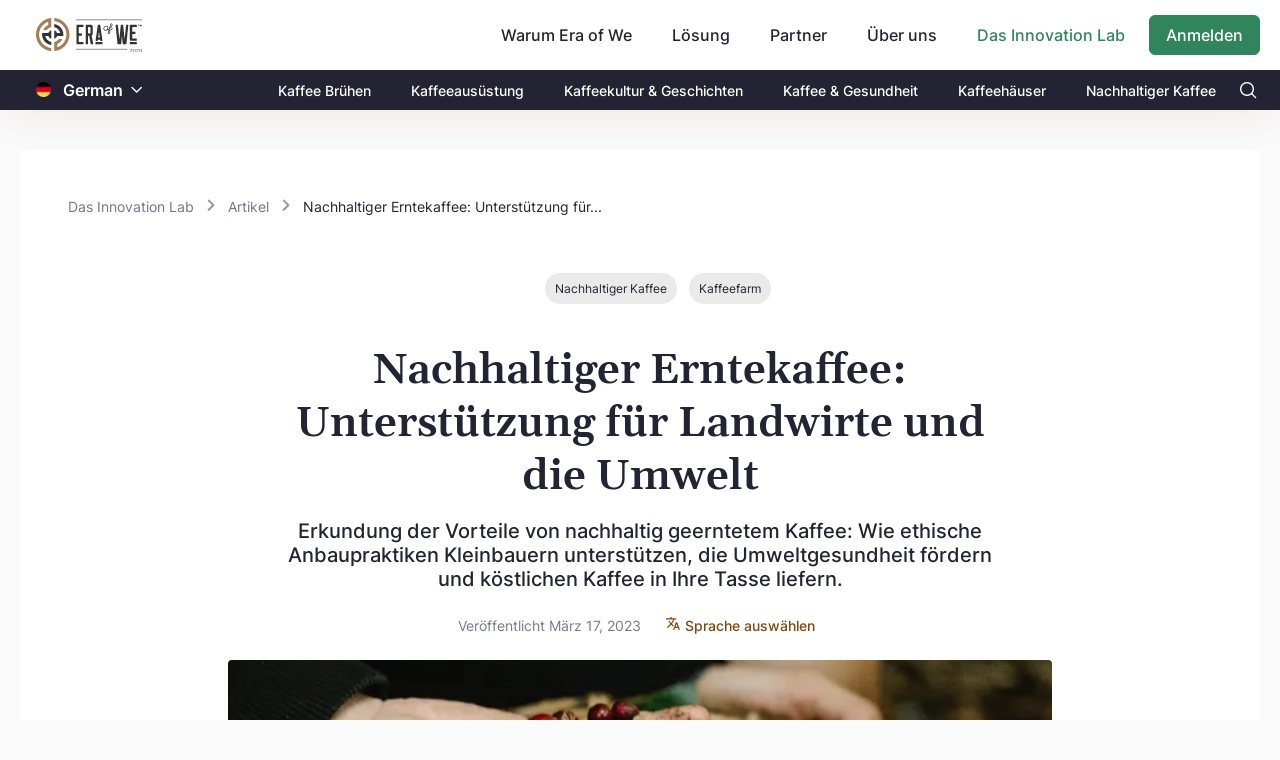

--- FILE ---
content_type: text/html; charset=utf-8
request_url: https://www.eraofwe.com/coffee-lab/de/articles/nachhaltiger-erntekaffee-unterst%C3%BCtzung-f%C3%BCr-landwirte-und-die-umwelt
body_size: 48281
content:
<!DOCTYPE html><html lang="de"><head>
        <meta charset="utf-8">
        <title>Nachhaltiger Erntekaffee: Unterstützung für Landwirte und di...</title>
        <base href="/coffee-lab/">        <meta name="viewport" content="width=device-width, initial-scale=1">
        <meta name="description" content="Eine Tasse Kaffee zu genießen ist für viele von uns ein tägliches Ritual, aber haben Sie jemals darüber nachgedacht, welche Auswirkungen Ihr Kaffee auf die Umwe">
        <link rel="icon" type="image/x-icon" href="assets/images/favicon.svg">
        <meta property="og:title" content="Nachhaltiger Erntekaffee: Unterstützung für Landwirte und die Umwelt - Era of We Coffee Forum">
        <meta property="og:image" content="https://www.eraofwe.com/coffee-lab/assets/images/eow-logo.png?v=1768406414803">
        <meta property="og:description" content="Eine Tasse Kaffee zu genießen ist für viele von uns ein tägliches Ritual, aber haben Sie jemals darüber nachgedacht, welche Auswirkungen Ihr Kaffee auf die Umwe">
        <meta property="og:type" content="website">
        <meta property="og:url" content="http://www.eraofwe.com/coffee-lab/de/articles/nachhaltiger-erntekaffee-unterst%C3%BCtzung-f%C3%BCr-landwirte-und-die-umwelt">
        <meta name="twitter:creator" content="EraOfWe">
        <meta name="twitter:site" content="http://www.eraofwe.com/coffee-lab/de/articles/nachhaltiger-erntekaffee-unterst%C3%BCtzung-f%C3%BCr-landwirte-und-die-umwelt">
        <meta name="twitter:title" content="Nachhaltiger Erntekaffee: Unterstützung für Landwirte und die Umwelt - Era of We Coffee Forum">
        <meta name="twitter:card" content="summary_large_image">
        <meta name="twitter:description" content="Eine Tasse Kaffee zu genießen ist für viele von uns ein tägliches Ritual, aber haben Sie jemals darüber nachgedacht, welche Auswirkungen Ihr Kaffee auf die Umwe">
        <meta name="twitter:image" content="https://www.eraofwe.com/coffee-lab/assets/images/eow-logo.png">

        <script>
            (function (w, l) {
                w[l] = w[l] || [];
                w[l].push({ 'gtm.start': new Date().getTime(), event: 'gtm.js' });
            })(window, 'dataLayer');
        </script>
    <link rel="stylesheet" href="styles.fcfed78b8b6880d78ab8.css"><style ng-transition="serverApp">body,   html{height:100%}  body{margin:0;font-family:Inter,sans-serif;font-size:.875rem;font-weight:400;line-height:normal;color:#232334;text-align:left;background-color:#fafafa}  #loading{display:none!important}  .lh-143{line-height:1.43}  .lh-15{line-height:1.5}  .lh-157{line-height:1.57}  .fnt-12{font-size:12px!important}  .fnt-14{font-size:14px!important}  .fnt-16{font-size:16px!important}  .fnt-18{font-size:18px!important}  .fnt-20{font-size:20px!important}  .fnt-24{font-size:24px!important}  .fnt-32{font-size:32px!important}@media (min-width:768px){  .fnt-md-12{font-size:12px!important}  .fnt-md-14{font-size:14px!important}  .fnt-md-16{font-size:16px!important}  .fnt-md-18{font-size:18px!important}  .fnt-md-20{font-size:20px!important}  .fnt-md-24{font-size:24px!important}  .fnt-md-32{font-size:32px!important}}  .seo-hidden{height:0;width:0;overflow:hidden}</style><style ng-transition="serverApp">.router-design[_ngcontent-sc96]{min-height:calc(100vh + 1px);padding-top:72px;padding-bottom:16px}@media (min-width:768px){.router-design[_ngcontent-sc96]{padding-top:102px}}@media (min-width:992px){.router-design[_ngcontent-sc96]{padding-top:102px;padding-bottom:40px}}.align-input[_ngcontent-sc96]{position:relative;top:48px}</style><style ng-transition="serverApp">@charset "UTF-8";header[_ngcontent-sc87]{position:fixed;left:0;right:0;z-index:99;box-shadow:0 12px 44px -10px rgba(143,51,11,.1)}.pi-search[_ngcontent-sc87]:before{content:"";color:#fff}.nav-top1[_ngcontent-sc87]{background-color:#fff;display:flex;align-items:center;height:56px}@media (min-width:768px){.nav-top1[_ngcontent-sc87]{height:70px}}@media (min-width:992px){.nav-top1[_ngcontent-sc87]{height:70px}}.nav-top1[_ngcontent-sc87]   .company-logo[_ngcontent-sc87] > img[_ngcontent-sc87]{display:block;width:94px;height:32px;object-fit:contain;object-position:center}@media (min-width:768px){.nav-top1[_ngcontent-sc87]   .company-logo[_ngcontent-sc87] > img[_ngcontent-sc87]{width:106px;height:36px}}.navbar[_ngcontent-sc87]{overflow:hidden}.navbar[_ngcontent-sc87]   a[_ngcontent-sc87]{font-size:16px;color:#232334;text-align:center;padding:14px 16px;text-decoration:none}.custom-pad-head[_ngcontent-sc87]{padding-top:.9rem}@media (max-width:767px){.mobile-align[_ngcontent-sc87]{width:100%;display:flex;justify-content:space-between}}.dropdown[_ngcontent-sc87]{float:left;overflow:hidden}.dropdown[_ngcontent-sc87]   .dropbtn[_ngcontent-sc87]{font-size:16px;font-weight:500;border:none;outline:none;color:#232334;padding:14px 24px 14px 16px;background-color:inherit;font-family:inherit;margin:0;cursor:pointer}.dropdown[_ngcontent-sc87]   .dropbtn[_ngcontent-sc87]:hover{color:#30855c!important}.dropdown[_ngcontent-sc87]   .dropbtn[_ngcontent-sc87]   i[_ngcontent-sc87]{position:relative;top:2px;left:5px}.dropdown[_ngcontent-sc87]   .dropdown-content[_ngcontent-sc87]{display:none;z-index:1}@media (min-width:992px){.dropdown[_ngcontent-sc87]   .dropdown-content[_ngcontent-sc87]{position:absolute;background-color:#f9f9f9;min-width:160px;box-shadow:0 8px 16px 0 rgba(0,0,0,.2)}}@media (max-width:991px){.dropdown[_ngcontent-sc87]   .dropdown-content[_ngcontent-sc87]{padding-left:1rem}}.dropdown[_ngcontent-sc87]   .dropdown-content[_ngcontent-sc87]   a[_ngcontent-sc87]{float:none;color:#000;padding:12px 16px;text-decoration:none;display:block;text-align:left}.dropdown[_ngcontent-sc87]   .dropdown-content[_ngcontent-sc87]   a[_ngcontent-sc87]:hover{background-color:#f2f3f5}@media (min-width:768px){.dropdown[_ngcontent-sc87]:hover   .dropdown-content[_ngcontent-sc87]{display:block}}.coffee-lab-nev-text[_ngcontent-sc87]{color:#30855c!important}.bg-black[_ngcontent-sc87]{background-color:#232334}.bg-black[_ngcontent-sc87]   .tab-text[_ngcontent-sc87]   a[_ngcontent-sc87]{color:#fff;font-size:14px;font-weight:500;padding:11.5px 20px}@media (max-width:767px){.bg-black[_ngcontent-sc87]   .tab-text[_ngcontent-sc87]   a[_ngcontent-sc87]{font-size:13px;padding-left:0;padding-right:0}}@media (max-width:991px){.sidenav-mb[_ngcontent-sc87]{position:fixed;top:0;left:-100%;height:100%;overflow-y:scroll;overflow-x:hidden;z-index:999;opacity:0;transition:.2s ease-in-out;transition-delay:.8s!important}.sidenav-mb.open[_ngcontent-sc87]{background:rgba(0,0,0,.6);left:0!important;opacity:1;transition-delay:0s!important}.sidenav-mb__content[_ngcontent-sc87]{position:fixed;left:-100%;transition:.7s ease-in-out}.sidenav-mb__content.open[_ngcontent-sc87]{left:0!important;transition:.7s ease-in-out}.sidenav-mb__close[_ngcontent-sc87]{display:inline-block;width:18px;height:12px;position:absolute;top:20px;left:20px;color:#232334;font-size:23px;line-height:20px;font-weight:600;pointer-events:all;z-index:999}.sidenav-mb__close[_ngcontent-sc87]   img[_ngcontent-sc87]{width:100%;height:100%;object-fit:contain}.sidenav-mb__hide[_ngcontent-sc87]{width:17%;height:100%;position:absolute;top:0;right:0;background:none;pointer-events:all;z-index:1}.sidenav-mb__content[_ngcontent-sc87]{padding-top:60px;background:#fff;height:100vh;width:83%}.sidenav-mb__content[_ngcontent-sc87]   .mobile-farm[_ngcontent-sc87]{top:0!important}.sidenav-mb__content[_ngcontent-sc87]   .mobile-farm.settings-list[_ngcontent-sc87]   a[_ngcontent-sc87]{border-top:0!important}}[_ngcontent-sc87]::-webkit-input-placeholder{padding-left:.4rem}</style><style ng-transition="serverApp">.flag-image[_ngcontent-sc86]{height:15px;position:relative;top:1.9px}.change-color[_ngcontent-sc86]{color:#fff}  .custom-dropdown-translate{border:none!important}  .custom-dropdown-translate .p-dropdown-trigger{padding-left:8px;padding-right:8px}  .p-dropdown-translate .p-dropdown-trigger-icon{color:#804500!important;font-size:12px}  .p-dropdown-translate-sub .p-dropdown-trigger-icon{color:#fff!important;font-size:12px}</style><style ng-transition="serverApp">.p-dropdown{-ms-user-select:none;-webkit-user-select:none;cursor:pointer;display:inline-flex;position:relative;user-select:none}.p-dropdown-clear-icon{margin-top:-.5rem;position:absolute;top:50%}.p-dropdown-trigger{align-items:center;display:flex;flex-shrink:0;justify-content:center}.p-dropdown-label{cursor:pointer;display:block;flex:1 1 auto;overflow:hidden;text-overflow:ellipsis;white-space:nowrap;width:1%}.p-dropdown-label-empty{overflow:hidden;visibility:hidden}input.p-dropdown-label{cursor:default}.p-dropdown .p-dropdown-panel{min-width:100%}.p-dropdown-panel{position:absolute}.p-dropdown-items-wrapper{overflow:auto}.p-dropdown-item{cursor:pointer;font-weight:400;overflow:hidden;position:relative;white-space:nowrap}.p-dropdown-items{list-style-type:none;margin:0;padding:0}.p-dropdown-filter{width:100%}.p-dropdown-filter-container{position:relative}.p-dropdown-filter-icon{margin-top:-.5rem;position:absolute;top:50%}.p-fluid .p-dropdown{display:flex}.p-fluid .p-dropdown .p-dropdown-label{width:1%}</style><style ng-transition="serverApp">.forum-content>div a{text-decoration:underline!important}  .forum-content>div iframe{height:495px;width:100%}  .forum-content>div img{width:100%;height:100%;object-fit:cover}.loader-wrap[_ngcontent-sc119]{min-height:50vh}.article-main-block[_ngcontent-sc119]{padding:0}@media (min-width:768px){.article-main-block[_ngcontent-sc119]{padding:0 10rem}}.article-main-block[_ngcontent-sc119]   .main-heading[_ngcontent-sc119]{text-align:center;font-size:42px;word-break:break-word}@media (max-width:768px){.article-main-block[_ngcontent-sc119]   .main-heading[_ngcontent-sc119]{text-align:unset;font-size:2rem}}@media (min-width:768px){.article-main-block[_ngcontent-sc119]   .innter-box[_ngcontent-sc119]{padding:0 6.5rem 0 2.5rem}}.article-main-block[_ngcontent-sc119]   .banner-image[_ngcontent-sc119]{height:276px;min-height:276px;object-fit:cover;border-radius:4px}@media (max-width:767px){.article-main-block[_ngcontent-sc119]   .banner-image[_ngcontent-sc119]{height:256px;min-height:256px}}.article-main-block[_ngcontent-sc119]   .published[_ngcontent-sc119]{color:#797a8d;line-height:1.57}  .forum-content>div{word-break:break-word}  .forum-content>div a:hover{text-decoration:underline!important}  .forum-content img{max-width:100%}.articles-answer[_ngcontent-sc119]{border-top:2px solid #232334;border-bottom:2px solid #232334}.author-image[_ngcontent-sc119]   img[_ngcontent-sc119]{width:70px;height:70px;object-fit:cover}.author-image[_ngcontent-sc119]   .change-size[_ngcontent-sc119]{width:40px;height:40px}.add-comment[_ngcontent-sc119]{border:1px solid transparent!important;height:50px;object-fit:contain;border-radius:25px;background-color:rgba(116,117,136,.08)}.article-wrapper[_ngcontent-sc119]:first-child{border-top:1px solid #d8d8d8}.article-wrapper[_ngcontent-sc119]   .forum-content[_ngcontent-sc119]{white-space:pre-wrap}.content-margin[_ngcontent-sc119]{margin:0 .13rem}.comment-border[_ngcontent-sc119]{border-bottom:.5px solid #d8d8d8}@media (min-width:768px){.user-wrapper[_ngcontent-sc119]{width:175px;position:sticky;margin-left:-6rem;top:40%;height:-webkit-fit-content;height:-moz-fit-content;height:fit-content}}.divder[_ngcontent-sc119]{border-bottom:1px solid #232334}.flavour-profiles[_ngcontent-sc119]{border:2px dashed #d6d6d6}.flavour-profiles[_ngcontent-sc119]   a[_ngcontent-sc119]{cursor:pointer;text-decoration:underline;color:#154faa}.sustainability-box[_ngcontent-sc119]{border-top:2px solid #232334}</style><style ng-transition="serverApp">.p-breadcrumb ul{align-items:center;display:flex;flex-wrap:wrap;list-style-type:none;margin:0;padding:0}.p-breadcrumb .p-menuitem-text{line-height:1}.p-breadcrumb .p-menuitem-link{text-decoration:none}</style><style ng-transition="serverApp">.c-btn[_ngcontent-sc88]{position:relative;top:-30px;text-decoration:none}.c-btn[_ngcontent-sc88]:hover{text-decoration:underline}@media (max-width:767px){.c-btn[_ngcontent-sc88]{top:52px;font-size:12px!important}}.thk-c-btn[_ngcontent-sc88]{right:0}.sub-c-btn[_ngcontent-sc88]{right:58px}.e-btn[_ngcontent-sc88]{position:relative;top:-8px;text-decoration:none}.e-btn[_ngcontent-sc88]:hover{text-decoration:underline}@media (max-width:767px){.e-btn[_ngcontent-sc88]{font-size:12px!important}}.thk-ebtn[_ngcontent-sc88]{top:-42px}.sub-ebtn[_ngcontent-sc88]{position:absolute;top:2px;right:10px}.sub-cbtn[_ngcontent-sc88]{right:52px;top:43px}.thk-cbtn[_ngcontent-sc88]{right:0}.black-cta[_ngcontent-sc88]{color:#232334!important;font-weight:500;height:25px}.black-cta[_ngcontent-sc88]:hover{color:#232334!important;cursor:pointer}.border-334[_ngcontent-sc88]{border:1px solid #232334}.ads-image[_ngcontent-sc88]{position:relative}@media (max-width:767px){.ads-image[_ngcontent-sc88]{justify-content:space-between;top:-66px;margin-bottom:-53px}.ads-image[_ngcontent-sc88], .ads-image[_ngcontent-sc88]   .mob-disp[_ngcontent-sc88]{display:flex}}@media (min-width:768px){.ads-image[_ngcontent-sc88]{bottom:120px;margin-bottom:-115px}}.ads-image[_ngcontent-sc88]   img[_ngcontent-sc88]{width:80px;height:118px}@media (min-width:768px){.ads-image[_ngcontent-sc88]   img[_ngcontent-sc88]{width:158px;height:234px}}@media (min-width:768px){.container-md[_ngcontent-sc88]{max-width:1270px;width:100%;padding-right:15px;padding-left:15px;margin-right:auto;margin-left:auto}}.tansition1[_ngcontent-sc88]{transform:translate(0)!important;transition:transform .7s ease-in!important}.footer-ads[_ngcontent-sc88]{position:fixed;bottom:0;transform:translateY(260px);transition:transform .7s ease-out}.footer[_ngcontent-sc88]{background:#232334;color:#fff}@media (max-width:1150px){.footer[_ngcontent-sc88]{padding:0 40px}}@media (max-width:767px){.footer[_ngcontent-sc88]{padding:0 15px}}.footer[_ngcontent-sc88]   .coffee-lab-footer[_ngcontent-sc88]{border-top:1px solid #909090}.footer[_ngcontent-sc88]   .coffee-lab-footer[_ngcontent-sc88]   a[_ngcontent-sc88]{opacity:.7;font-size:14px;line-height:2;color:#fff}@media (max-width:991px){.footer[_ngcontent-sc88]   .coffee-lab-footer[_ngcontent-sc88]   a[_ngcontent-sc88]{font-size:12px;line-height:1.83}}@media (max-width:767px){.footer[_ngcontent-sc88]   .coffee-lab-footer[_ngcontent-sc88]   a[_ngcontent-sc88]{line-height:1.83;font-size:12px}}.footer[_ngcontent-sc88]   .coffee-lab-footer[_ngcontent-sc88]   a[_ngcontent-sc88]:hover{opacity:1}.footer[_ngcontent-sc88]   .coffee-lab-footer[_ngcontent-sc88]   h2[_ngcontent-sc88]{font-size:14px;font-weight:700;padding-bottom:12px;color:#fff;margin-bottom:0;line-height:normal}@media (max-width:767px){.footer[_ngcontent-sc88]   .coffee-lab-footer[_ngcontent-sc88]   h2[_ngcontent-sc88]{padding-top:30px}}.footer[_ngcontent-sc88]   .content[_ngcontent-sc88]{max-width:1110px;margin:0 auto;padding:45px 0 32px;border-bottom:1px solid #909090}@media (max-width:991px){.footer[_ngcontent-sc88]   .content[_ngcontent-sc88]{flex-wrap:wrap;padding:42px 0 29px}}.footer[_ngcontent-sc88]   .content[_ngcontent-sc88]   .newsletter[_ngcontent-sc88]{width:465px}@media (max-width:991px){.footer[_ngcontent-sc88]   .content[_ngcontent-sc88]   .newsletter[_ngcontent-sc88]{width:100%}}.footer[_ngcontent-sc88]   .content[_ngcontent-sc88]   .newsletter[_ngcontent-sc88]   img[_ngcontent-sc88]{margin-bottom:24px}@media (max-width:991px){.footer[_ngcontent-sc88]   .content[_ngcontent-sc88]   .newsletter[_ngcontent-sc88]   img[_ngcontent-sc88]{margin-bottom:23.6px}}.footer[_ngcontent-sc88]   .content[_ngcontent-sc88]   .newsletter[_ngcontent-sc88]   h2[_ngcontent-sc88]{font-size:16px;font-weight:700;padding-bottom:12px;margin-bottom:0;line-height:normal}@media (max-width:991px){.footer[_ngcontent-sc88]   .content[_ngcontent-sc88]   .newsletter[_ngcontent-sc88]   h2[_ngcontent-sc88]{padding-bottom:8px}}.footer[_ngcontent-sc88]   .content[_ngcontent-sc88]   .footer-links[_ngcontent-sc88]{width:645px;display:flex;justify-content:space-between}@media (max-width:991px){.footer[_ngcontent-sc88]   .content[_ngcontent-sc88]   .footer-links[_ngcontent-sc88]{width:100%}}@media (max-width:767px){.footer[_ngcontent-sc88]   .content[_ngcontent-sc88]   .footer-links[_ngcontent-sc88]{flex-wrap:wrap}}@media (max-width:767px){.footer[_ngcontent-sc88]   .content[_ngcontent-sc88]   .footer-links[_ngcontent-sc88]   .each-section[_ngcontent-sc88]{width:50%}}.footer[_ngcontent-sc88]   .content[_ngcontent-sc88]   .footer-links[_ngcontent-sc88]   h2[_ngcontent-sc88]{font-size:14px;font-weight:700;padding-bottom:10px;color:#fff;margin-bottom:0;line-height:normal}@media (max-width:767px){.footer[_ngcontent-sc88]   .content[_ngcontent-sc88]   .footer-links[_ngcontent-sc88]   h2[_ngcontent-sc88]{padding-top:30px}}.footer[_ngcontent-sc88]   .content[_ngcontent-sc88]   .footer-links[_ngcontent-sc88]   ul[_ngcontent-sc88]{list-style:none;margin:0;padding:0}.footer[_ngcontent-sc88]   .content[_ngcontent-sc88]   .footer-links[_ngcontent-sc88]   a[_ngcontent-sc88]{opacity:.7;font-size:14px;line-height:2;color:#fff}@media (max-width:991px){.footer[_ngcontent-sc88]   .content[_ngcontent-sc88]   .footer-links[_ngcontent-sc88]   a[_ngcontent-sc88]{font-size:12px;line-height:1.83}}@media (max-width:767px){.footer[_ngcontent-sc88]   .content[_ngcontent-sc88]   .footer-links[_ngcontent-sc88]   a[_ngcontent-sc88]{line-height:1.83;font-size:12px}}.footer[_ngcontent-sc88]   .content[_ngcontent-sc88]   .footer-links[_ngcontent-sc88]   a[_ngcontent-sc88]:hover{opacity:1}.footer[_ngcontent-sc88]   .footer-bottom[_ngcontent-sc88]{max-width:1110px;margin:0 auto;padding:40px 0;display:flex;justify-content:space-between;align-items:center}@media (max-width:767px){.footer[_ngcontent-sc88]   .footer-bottom[_ngcontent-sc88]{align-items:flex-start;padding:20px 0 30px}}.footer[_ngcontent-sc88]   .footer-bottom[_ngcontent-sc88]   .flex-div[_ngcontent-sc88]{display:flex;justify-content:space-between}@media (max-width:767px){.footer[_ngcontent-sc88]   .footer-bottom[_ngcontent-sc88]   .flex-div[_ngcontent-sc88]{flex-wrap:wrap;flex-direction:column}}.footer[_ngcontent-sc88]   .footer-bottom[_ngcontent-sc88]   .flex-div[_ngcontent-sc88]   p[_ngcontent-sc88]{font-size:12px;font-weight:500;opacity:.7;margin-bottom:0;display:none;padding-top:20px}@media (max-width:767px){.footer[_ngcontent-sc88]   .footer-bottom[_ngcontent-sc88]   .flex-div[_ngcontent-sc88]   p[_ngcontent-sc88]{display:block}}.footer[_ngcontent-sc88]   .footer-bottom[_ngcontent-sc88]   img[_ngcontent-sc88]{margin-right:20px}@media (max-width:767px){.footer[_ngcontent-sc88]   .footer-bottom[_ngcontent-sc88]   img[_ngcontent-sc88]{margin-right:10px}}.footer[_ngcontent-sc88]   .footer-bottom[_ngcontent-sc88]   button[_ngcontent-sc88]{padding:0;background:transparent;border:none;font-size:14px;font-weight:500;opacity:.7}.footer[_ngcontent-sc88]   .footer-bottom[_ngcontent-sc88]   button[_ngcontent-sc88]   svg[_ngcontent-sc88]{width:12px;margin-left:7px;margin-top:-2px}.footer[_ngcontent-sc88]   .footer-bottom[_ngcontent-sc88]   button[_ngcontent-sc88]   img[_ngcontent-sc88]{margin-right:5px}.footer[_ngcontent-sc88]   .footer-bottom[_ngcontent-sc88]   button[_ngcontent-sc88]:focus{outline:none;box-shadow:0 0 0 transparent}.footer[_ngcontent-sc88]   .footer-bottom[_ngcontent-sc88]   button[_ngcontent-sc88]:after{content:none}.footer[_ngcontent-sc88]   .footer-bottom[_ngcontent-sc88]   p.desktop[_ngcontent-sc88]{font-size:14px;font-weight:500;font-stretch:normal;font-style:normal;line-height:normal;letter-spacing:normal;color:#fff;opacity:.7;margin-bottom:0}@media (max-width:767px){.footer[_ngcontent-sc88]   .footer-bottom[_ngcontent-sc88]   p.desktop[_ngcontent-sc88]{display:none}}@media (max-width:991px){.form-group[_ngcontent-sc88]{margin-bottom:28px}}@media (max-width:767px){.form-group[_ngcontent-sc88]{margin-bottom:0}}.form-group[_ngcontent-sc88]   input[_ngcontent-sc88]{height:47px;font-size:16px;padding:0 0 0 16px;background-color:#fff;line-height:2;border:none;color:#232334}.form-group[_ngcontent-sc88]   input[_ngcontent-sc88]:focus{outline:none}.form-group[_ngcontent-sc88]   .custom-border[_ngcontent-sc88]{border:1px solid #30855c;border-top-left-radius:6px;border-bottom-left-radius:6px;height:45px!important;width:200px}@media (max-width:767px){.form-group[_ngcontent-sc88]   .custom-border[_ngcontent-sc88]{width:144px!important}}[_ngcontent-sc88]::-webkit-input-placeholder{color:#797a8d}.subscribe-button[_ngcontent-sc88]{width:96px;height:47px;border-radius:4px;border:none}.custom-submit-foot[_ngcontent-sc88]{width:auto!important;height:45px!important}@media (max-width:767px){.custom-submit-foot[_ngcontent-sc88]{width:115px!important}}@media (min-width:768px){.align-expand[_ngcontent-sc88]{position:relative;bottom:15px}}.align-tick[_ngcontent-sc88]{position:relative;top:4px;margin-right:.5rem}@media (max-width:767px){.align-tick[_ngcontent-sc88]{top:8px}}@media (max-width:767px){.mob-cl-btn[_ngcontent-sc88]{z-index:3;bottom:140px;position:relative}}@media (min-width:768px){.thank-w[_ngcontent-sc88]{width:65%}}@media (max-width:767px){.align-thank[_ngcontent-sc88]{position:relative;top:-6px}}@media (min-width:320px) and (max-width:370px){.subs-topBtn[_ngcontent-sc88]{width:80px}}.subs-topInput[_ngcontent-sc88]{width:330px;font-size:14px!important}.p-error[_ngcontent-sc88]{color:#f72424}.e-err[_ngcontent-sc88]{position:absolute;top:70px}@media (max-width:767px){.e-err[_ngcontent-sc88]{top:92px}}.b-err[_ngcontent-sc88]{position:absolute;top:90px;right:165px}@media (max-width:767px){.b-err[_ngcontent-sc88]{top:118px;right:109px}}.logo[_ngcontent-sc88]{height:30%;margin-left:-4%}.p-multiselect.p-multiselect-chip[_ngcontent-sc88]   .p-multiselect-token[_ngcontent-sc88]{padding:.2145rem .429rem;margin-right:.5rem;background:#f8f8f8!important;color:#747588;border-radius:3px}.input-box[_ngcontent-sc88]{height:40px!important}</style><style ng-transition="serverApp">.p-multiselect{-ms-user-select:none;-webkit-user-select:none;cursor:pointer;display:inline-flex;position:relative;user-select:none}.p-multiselect-trigger{align-items:center;display:flex;flex-shrink:0;justify-content:center}.p-multiselect-label-container{cursor:pointer;flex:1 1 auto;overflow:hidden}.p-multiselect-label{cursor:pointer;display:block;overflow:hidden;text-overflow:ellipsis;white-space:nowrap}.p-multiselect-label-empty{overflow:hidden;visibility:hidden}.p-multiselect-token{align-items:center;cursor:default;display:inline-flex;flex:0 0 auto}.p-multiselect-token-icon{cursor:pointer}.p-multiselect .p-multiselect-panel{min-width:100%}.p-multiselect-panel{position:absolute}.p-multiselect-items-wrapper{overflow:auto}.p-multiselect-items{list-style-type:none;margin:0;padding:0}.p-multiselect-item{align-items:center;cursor:pointer;display:flex;font-weight:400;overflow:hidden;position:relative;white-space:nowrap}.p-multiselect-header{align-items:center;display:flex;justify-content:space-between}.p-multiselect-filter-container{flex:1 1 auto;position:relative}.p-multiselect-filter-icon{margin-top:-.5rem;position:absolute;top:50%}.p-multiselect-filter-container .p-inputtext{width:100%}.p-multiselect-close{align-items:center;display:flex;flex-shrink:0;justify-content:center;overflow:hidden;position:relative}.p-fluid .p-multiselect{display:flex}</style><style ng-transition="serverApp">.ring-wrap[_ngcontent-sc50]{position:absolute;top:0;left:0;width:100%;height:100%;display:flex;justify-content:center;align-items:center}.lds-ring[_ngcontent-sc50]{display:inline-block;position:relative;width:80px;height:80px}.lds-ring[_ngcontent-sc50]   div[_ngcontent-sc50]{box-sizing:border-box;display:block;position:absolute;width:64px;height:64px;margin:8px;border-radius:50%;animation:lds-ring 1.2s cubic-bezier(.5,0,.5,1) infinite;border:8px solid transparent;border-top-color:#30855c}.lds-ring[_ngcontent-sc50]   div[_ngcontent-sc50]:first-child{animation-delay:-.45s}.lds-ring[_ngcontent-sc50]   div[_ngcontent-sc50]:nth-child(2){animation-delay:-.3s}.lds-ring[_ngcontent-sc50]   div[_ngcontent-sc50]:nth-child(3){animation-delay:-.15s}@keyframes lds-ring{0%{transform:rotate(0deg)}to{transform:rotate(1turn)}}.overlay-loader[_ngcontent-sc50]{position:absolute;top:0;left:0;width:100%;height:100%;min-height:300px;display:flex;justify-content:center;align-items:center}</style><style ng-transition="serverApp">.time-point[_ngcontent-sc90]{width:3px;height:3px;margin:8px 6px 3px 8px;background-color:#232334}.align-time[_ngcontent-sc90]{left:36px}</style><style ng-transition="serverApp">.pi-link{width:15px}  .pi-link:before{content:url(cl-icon.7ad65a42f0455818ebc2.svg)!important}  .pi-facebook{width:15px}  .pi-facebook:before{content:url(fb-icon.3358e6a389e8dba2c2fa.svg)!important}  .pi-linkedin{width:15px}  .pi-linkedin:before{content:url(ld-icon.e4af2a8b4e35443495c5.svg)!important}  .pi-twitter{width:15px}  .pi-twitter:before{content:url(tw-icon.06fe7a1fcef0a30b6c2d.svg)!important}  .p-menu{width:-webkit-fit-content;width:-moz-fit-content;width:fit-content}  .p-menu .p-submenu-header{background:none!important;padding-bottom:.2rem!important;display:block!important}  .p-menu .p-menuitem{border-bottom:1px solid #d8d8d8}  .p-menu .p-menuitem:last-child{border-bottom:none}.share-btn[_ngcontent-sc103]   img[_ngcontent-sc103]{position:relative;right:4px;height:18px}.align-bottom[_ngcontent-sc103]{bottom:10px}  .p-menu .p-submenu-header{margin:0;padding:.857rem;color:#333;background:#f4f4f4;font-weight:700;border-top-right-radius:3px;border-top-left-radius:3px}  .p-menu .p-menuitem-link .p-menuitem-icon{color:#333;margin-right:.7rem}  .p-toast .p-toast-message{background-color:#c8e6c9;padding:20px}</style><style ng-transition="serverApp">.avatar[_ngcontent-sc89]{background-color:#f5f5f5;border-radius:50%;display:flex;justify-content:center;align-items:center}.avatar[_ngcontent-sc89] > img[_ngcontent-sc89]{width:100%;height:100%;min-width:100%;min-height:100%;object-fit:cover;border-radius:50%;margin:0}.avatar[_ngcontent-sc89] > img.placeholder[_ngcontent-sc89]{width:15px;height:15px;min-width:15px;min-height:15px;border-radius:0}.user-details-wrapper[_ngcontent-sc89]{max-width:100%}.user-details-wrapper[_ngcontent-sc89]   .user-image[_ngcontent-sc89]{width:60px;height:60px;border-radius:50%}.user-details-wrapper[_ngcontent-sc89]   .btn-trans-icon.message-icon[_ngcontent-sc89]{border-radius:19px}.user-details-wrapper[_ngcontent-sc89]   .btn-trans-icon.message-icon[_ngcontent-sc89]:hover{background-color:#f7f7f7}.user-details-wrapper[_ngcontent-sc89]   .btn-trans-icon.message-icon[_ngcontent-sc89]:active{background-color:#eff5f2}@media (min-width:356px){.user-details-wrapper[_ngcontent-sc89]{width:322px}}.user-details-wrapper[_ngcontent-sc89]   .divider[_ngcontent-sc89]{border-bottom:1px solid #c8c8c8}  .language-item-br{border-radius:13px}  .p-overlaypanel.user-details-overlay{border-radius:14px;box-shadow:0 22px 34px 0 rgba(0,0,0,.08);border:.5px solid #232334;background-color:#fff}  .p-overlaypanel.user-details-overlay .p-overlaypanel-content{padding:0}  .p-overlaypanel.user-details-overlay:after,   .p-overlaypanel.user-details-overlay:before{display:none}@keyframes down-enter{0%{max-height:0;overflow:hidden}to{max-height:300px;overflow:visible}}.detail-slide-down[_ngcontent-sc89]{max-height:0;overflow:hidden}.detail-slide-down.fadeIn[_ngcontent-sc89]{max-height:300px;overflow:visible;animation:down-enter .8s ease}</style><style ng-transition="serverApp">.p-overlaypanel{margin-top:10px;position:absolute}.p-overlaypanel-flipped{margin-bottom:10px;margin-top:0}.p-overlaypanel-close{align-items:center;display:flex;justify-content:center;overflow:hidden;position:relative}.p-overlaypanel:after,.p-overlaypanel:before{bottom:100%;content:" ";height:0;left:calc(var(--overlayArrowLeft, 0) + 1.25rem);pointer-events:none;position:absolute;width:0}.p-overlaypanel:after{border-width:8px;margin-left:-8px}.p-overlaypanel:before{border-width:10px;margin-left:-10px}.p-overlaypanel-shifted:after,.p-overlaypanel-shifted:before{left:auto;margin-left:auto;right:1.25em}.p-overlaypanel-flipped:after,.p-overlaypanel-flipped:before{bottom:auto;top:100%}.p-overlaypanel.p-overlaypanel-flipped:after,.p-overlaypanel.p-overlaypanel-flipped:before{border-bottom-color:transparent}</style><style ng-transition="serverApp">.p-menu-overlay{position:absolute}.p-menu ul{list-style:none;margin:0;padding:0}.p-menu .p-menuitem-link{align-items:center;cursor:pointer;display:flex;overflow:hidden;position:relative;text-decoration:none}.p-menu .p-menuitem-text{line-height:1}</style><style ng-transition="serverApp">.p-toast{position:fixed;width:25rem}.p-toast-message{overflow:hidden}.p-toast-message-content{align-items:flex-start;display:flex}.p-toast-message-text{flex:1 1 auto}.p-toast-top-right{right:20px;top:20px}.p-toast-top-left{left:20px;top:20px}.p-toast-bottom-left{bottom:20px;left:20px}.p-toast-bottom-right{bottom:20px;right:20px}.p-toast-top-center{left:50%;margin-left:-10em;top:20px}.p-toast-bottom-center{bottom:20px;left:50%;margin-left:-10em}.p-toast-center{left:50%;min-width:20vw;top:50%;transform:translate(-50%,-50%)}.p-toast-icon-close{align-items:center;display:flex;justify-content:center;overflow:hidden;position:relative}.p-toast-icon-close.p-link{cursor:pointer}</style><style ng-transition="serverApp">.category-btn[_ngcontent-sc91]{margin:5px 0 0;padding:8px 10px;border-radius:17px!important;border:none;background-color:#eaeaea}@media (max-width:768px){.category-btn[_ngcontent-sc91]{margin:0 8px 5px 0;padding:8px 10px}}</style><style ng-transition="serverApp">.translate-icon[_ngcontent-sc112]{width:16px;height:21px}@media screen and (max-width:767px){[_nghost-sc112]     .p-dropdown.p-dropdown-translate .p-dropdown-label.p-placeholder{padding-left:0!important}}</style><style ng-transition="serverApp">.bg-f1[_ngcontent-sc106]{background-color:#fafafa}.ads-border[_ngcontent-sc106]{border:1px solid #d0d0d0;border-radius:6px}.no-border[_ngcontent-sc106]{border-color:hsla(0,0%,81.6%,.3803921568627451)!important}@media (min-width:767px){.no-border[_ngcontent-sc106]{border-top-right-radius:10px!important;border-bottom-right-radius:10px!important}}@media (min-width:768px){.add-padding[_ngcontent-sc106]{padding-left:9rem!important}}@media (max-width:991px){.form-group[_ngcontent-sc106]{margin-bottom:28px}}@media (max-width:767px){.form-group[_ngcontent-sc106]{margin-bottom:0}}.form-group[_ngcontent-sc106]   input[_ngcontent-sc106]{height:45px;font-size:16px;padding:0 0 0 16px;background-color:#fff;border-top-left-radius:6px;border-bottom-left-radius:6px;border:1px solid #30855c;color:#232334;background-color:#fafafa}.form-group[_ngcontent-sc106]   input[_ngcontent-sc106]:focus{outline:none}@media (max-width:767px){.form-group[_ngcontent-sc106]   input[_ngcontent-sc106]{width:55%}}.form-group[_ngcontent-sc106]   .question-width[_ngcontent-sc106]{width:170px}[_ngcontent-sc106]::-webkit-input-placeholder{color:#797a8d}.align-tick[_ngcontent-sc106]{position:relative;top:7px;margin-right:1.5rem}.subscribe-button[_ngcontent-sc106]{height:46px;border-radius:0;border-top-right-radius:4px;border-bottom-right-radius:4px;border:none}@media (max-width:767px){.subscribe-button[_ngcontent-sc106]{height:46px}}.question-btn[_ngcontent-sc106]{width:115px}@media (min-width:767px){.question-btn[_ngcontent-sc106]{width:125px}}.p-error[_ngcontent-sc106]{color:#f72424}</style><style ng-transition="serverApp">.more[_ngcontent-sc118]{margin:0 -8px 24px}@media (min-width:768px){.more[_ngcontent-sc118]{margin:0 -48px -35px}}.more[_ngcontent-sc118]   .more-text[_ngcontent-sc118]{font-size:28px}@media (min-width:768px){.more[_ngcontent-sc118]   .more-text[_ngcontent-sc118]{font-size:36px}}.more[_ngcontent-sc118]   .sign-up[_ngcontent-sc118]{border-radius:6px}.more[_ngcontent-sc118]   .cust-flex-grow[_ngcontent-sc118]:hover{text-decoration:underline}.more[_ngcontent-sc118]   .background-header[_ngcontent-sc118]{border-bottom:2px solid #232334}.more[_ngcontent-sc118]   .border-bottom-0[_ngcontent-sc118]{border-bottom:0!important}.more[_ngcontent-sc118]   .footer-border[_ngcontent-sc118]{border-bottom:.5px solid #d8d8d8}@media (max-width:767px){.more[_ngcontent-sc118]   .footer-border[_ngcontent-sc118]   .w-mob-100[_ngcontent-sc118]{width:100%}}.more[_ngcontent-sc118]   .p-articles[_ngcontent-sc118]{display:flex;align-items:center;justify-content:center;background-color:#fff;margin-right:.8rem}.more[_ngcontent-sc118]   .p-articles[_ngcontent-sc118], .more[_ngcontent-sc118]   .p-articles[_ngcontent-sc118]   .ng-lazyloaded[_ngcontent-sc118]{width:200px;height:116px}.more[_ngcontent-sc118]   .p-articles[_ngcontent-sc118]   .ng-lazyloading[_ngcontent-sc118]{width:120px;height:120px}.more[_ngcontent-sc118]   .p-articles[_ngcontent-sc118]   img[_ngcontent-sc118]{object-fit:cover}</style><style ng-transition="serverApp">.no-border[_ngcontent-sc104]{border-bottom:0!important;border-top:0!important}.border-btm[_ngcontent-sc104], .other-header[_ngcontent-sc104]{border-bottom:2px solid #232334}.other-header[_ngcontent-sc104]{border-top:2px solid #232334}.question-header[_ngcontent-sc104]{border-radius:12px;border:1px solid #d0d0d0;padding:22px 15px 10px 17px;background-color:#fbfbfb}.question-list[_ngcontent-sc104]{border-bottom:1px solid #d8d8d8}.question-list[_ngcontent-sc104]   p[_ngcontent-sc104]   a[_ngcontent-sc104]:hover{text-decoration:underline}.question-list[_ngcontent-sc104]:last-child, .remove-border[_ngcontent-sc104]{border-bottom:none!important}</style></head>
    <body style="margin: 0">
        <div id="loading" style="background-color: #f1f1f1; color: #f1f1f1; width: 100vw; height: 100vh; margin: 0; padding: 0">
            Loading ...
        </div>
        <app-root _nghost-sc63="" ng-version="9.1.13"><router-outlet _ngcontent-sc63=""></router-outlet><app-coffee-lab _nghost-sc96="" class="ng-star-inserted"><app-header _ngcontent-sc96="" _nghost-sc87=""><header _ngcontent-sc87=""><nav _ngcontent-sc87="" class="nav-top1"><div _ngcontent-sc87="" class="container"><div _ngcontent-sc87="" class="d-flex align-items-center justify-content-md-between navbar"><a _ngcontent-sc87="" class="sidenav-hamberg d-lg-none px-0"><img _ngcontent-sc87="" src="assets/images/hamberg.svg" alt="hamberg" height="24" width="24" class="d-lg-none"><img _ngcontent-sc87="" src="assets/images/hamberg-tablet.svg" alt="hamberg" height="24" width="24" class="d-none d-lg-inline-block"></a><a _ngcontent-sc87="" class="company-logo" href="https://www.eraofwe.com"><img _ngcontent-sc87="" src="assets/images/EoW-Horizontal-logo_TM_noBackgroundcolor.svg" alt="EraOfWe.com - The Innovation Lab" class="w-75"></a><div _ngcontent-sc87="" class="d-none d-lg-block"><div _ngcontent-sc87="" class="dropdown"><button _ngcontent-sc87="" class="dropbtn">Warum Era of We</button><div _ngcontent-sc87="" class="dropdown-content"><a _ngcontent-sc87="" class="paragraph-p2 text-darker semi" href="https://www.eraofwe.com/sustainability/">Nachhaltigkeit</a><a _ngcontent-sc87="" class="paragraph-p2 text-darker semi" href="https://www.eraofwe.com/community/">Unsere Gemeinschaft</a><a _ngcontent-sc87="" class="paragraph-p2 text-darker semi" href="https://www.eraofwe.com/traceability/">Ein nachvollziehbares Erlebnis</a></div></div><div _ngcontent-sc87="" class="dropdown custom-pad-head"><a _ngcontent-sc87="" class="dropbtn" href="https://www.eraofwe.com/solutions/">Lösung</a></div><div _ngcontent-sc87="" class="dropdown"><button _ngcontent-sc87="" class="dropbtn">Partner</button><div _ngcontent-sc87="" class="dropdown-content"><a _ngcontent-sc87="" class="paragraph-p2 text-darker semi" href="https://www.eraofwe.com/coffee-roaster/">Hersteller</a><a _ngcontent-sc87="" class="paragraph-p2 text-darker semi" href="https://www.eraofwe.com/estates/">Produzenten</a><a _ngcontent-sc87="" class="paragraph-p2 text-darker semi" href="https://www.eraofwe.com/facilitator/">Moderator</a><a _ngcontent-sc87="" class="paragraph-p2 text-darker semi" href="https://www.eraofwe.com/micro-roaster/">Spezialitätenröster</a><a _ngcontent-sc87="" class="paragraph-p2 text-darker semi" href="https://www.eraofwe.com/consumer/">Endverbraucher</a><a _ngcontent-sc87="" class="paragraph-p2 text-darker semi" href="https://www.eraofwe.com/hospitality/">Gastfreundschaft &amp; Einzelhandel</a></div></div><div _ngcontent-sc87="" class="dropdown"><button _ngcontent-sc87="" class="dropbtn">Über uns</button><div _ngcontent-sc87="" class="dropdown-content"><a _ngcontent-sc87="" class="paragraph-p2 text-darker semi" href="https://www.eraofwe.com/aboutus/">Unsere Aufgabe</a><a _ngcontent-sc87="" class="paragraph-p2 text-darker semi" href="https://www.eraofwe.com/press-media/">Presse und Medien</a><a _ngcontent-sc87="" class="paragraph-p2 text-darker semi" href="https://www.eraofwe.com/community-news/">Community-Neuigkeiten</a></div></div><div _ngcontent-sc87="" class="dropdown custom-pad-head"><a _ngcontent-sc87="" class="dropbtn coffee-lab-nev-text">Das Innovation Lab</a></div><div _ngcontent-sc87="" class="d-flex mt-md-1"><a _ngcontent-sc87="" class="btn-raised" href="https://sso.eraofwe.com/login" rel="">Anmelden</a></div></div><a _ngcontent-sc87="" class="btn-raised ml-auto d-lg-none" href="https://sso.eraofwe.com/login" rel="">Anmelden</a></div></div></nav><nav _ngcontent-sc87="" class="bg-f8 d-lg-none"><div _ngcontent-sc87="" class="container"><div _ngcontent-sc87="" class="w-100 sidenav-mb"><span _ngcontent-sc87="" class="sidenav-mb__hide"></span><div _ngcontent-sc87="" class="sidenav-mb__content"><div _ngcontent-sc87="" class="sidenav-mb__close"><img _ngcontent-sc87="" src="assets/images/close-icon.png"></div><div _ngcontent-sc87=""><div _ngcontent-sc87="" class="dropdown w-100"><button _ngcontent-sc87="" class="dropbtn w-100 d-flex justify-content-between"> Warum Era of We <i _ngcontent-sc87="" class="pi pi-chevron-down"></i></button><div _ngcontent-sc87="" id="eraOfWe" class="dropdown-content"><a _ngcontent-sc87="" class="paragraph-p2 text-darker semi" href="https://www.eraofwe.com/sustainability/">Nachhaltigkeit</a><a _ngcontent-sc87="" class="paragraph-p2 text-darker semi" href="https://www.eraofwe.com/community/">Unsere Gemeinschaft</a><a _ngcontent-sc87="" class="paragraph-p2 text-darker semi" href="https://www.eraofwe.com/traceability/">Ein nachvollziehbares Erlebnis</a></div></div><div _ngcontent-sc87="" class="dropdown my-3 w-100"><a _ngcontent-sc87="" class="dropbtn w-100" href="https://www.eraofwe.com/solutions/">Lösung</a></div><div _ngcontent-sc87="" class="dropdown w-100"><button _ngcontent-sc87="" class="dropbtn w-100 d-flex justify-content-between"> Partner <i _ngcontent-sc87="" class="pi pi-chevron-down"></i></button><div _ngcontent-sc87="" id="partners" class="dropdown-content"><a _ngcontent-sc87="" class="paragraph-p2 text-darker semi" href="https://www.eraofwe.com/coffee-roaster/">Röster</a><a _ngcontent-sc87="" class="paragraph-p2 text-darker semi" href="https://www.eraofwe.com/estates/">Produzenten</a><a _ngcontent-sc87="" class="paragraph-p2 text-darker semi" href="https://www.eraofwe.com/facilitator/">Moderator</a><a _ngcontent-sc87="" class="paragraph-p2 text-darker semi" href="https://www.eraofwe.com/micro-roaster/">Spezialitätenröster</a><a _ngcontent-sc87="" class="paragraph-p2 text-darker semi" href="https://www.eraofwe.com/consumer/">Endverbraucher</a><a _ngcontent-sc87="" class="paragraph-p2 text-darker semi" href="https://www.eraofwe.com/hospitality/">Gastfreundschaft &amp; Einzelhandel</a></div></div><div _ngcontent-sc87="" class="dropdown w-100"><button _ngcontent-sc87="" class="dropbtn w-100 d-flex justify-content-between"> Über uns <i _ngcontent-sc87="" class="pi pi-chevron-down"></i></button><div _ngcontent-sc87="" id="about" class="dropdown-content"><a _ngcontent-sc87="" class="paragraph-p2 text-darker semi" href="https://www.eraofwe.com/aboutus/">Unsere Aufgabe</a><a _ngcontent-sc87="" class="paragraph-p2 text-darker semi" href="https://www.eraofwe.com/press-media/">Presse und Medien</a><a _ngcontent-sc87="" class="paragraph-p2 text-darker semi" href="https://www.eraofwe.com/community-news/">Community-Neuigkeiten</a></div></div><div _ngcontent-sc87="" class="dropdown w-100"><button _ngcontent-sc87="" class="dropbtn coffee-lab-nev-text ml-md-3"><a _ngcontent-sc87="" class="w-100">Das Innovation Lab</a></button></div><div _ngcontent-sc87="" class="px-3 pt-4"><a _ngcontent-sc87="" class="btn-raised mt-md-1 w-100" href="https://sso.eraofwe.com/login" rel="">Anmelden</a><button _ngcontent-sc87="" class="btn-raised mt-3 w-100">Geschäft</button></div></div></div></div></div></nav><div _ngcontent-sc87="" class="bg-black"><div _ngcontent-sc87="" class="container"><div _ngcontent-sc87="" class="d-flex justify-content-md-between align-items-center tab-text"><div _ngcontent-sc87="" class="d-md-flex d-none"><app-language-dropdown _ngcontent-sc87="" _nghost-sc86=""><p-dropdown _ngcontent-sc86="" styleclass="custom-dropdown-translate" class="ng-tns-c75-0 p-dropdown-translate-sub p-inputwrapper-filled ng-untouched ng-pristine ng-valid"><div class="ng-tns-c75-0 custom-dropdown-translate p-dropdown p-component"><div class="p-hidden-accessible ng-tns-c75-0"><input type="text" readonly="" aria-haspopup="listbox" class="ng-tns-c75-0"></div><span class="ng-tns-c75-0 p-dropdown-label p-inputtext ng-star-inserted"><!----><span _ngcontent-sc86="" class="mr-2 ng-star-inserted"><img _ngcontent-sc86="" alt="flag-image" class="flag-image ng-star-inserted" src="assets/images/de-flag.svg"><!----><!----></span><span _ngcontent-sc86="" class="fw-sb fnt-16 change-color ng-star-inserted"> German </span><!----></span><!----><!----><!----><!----><div role="button" aria-haspopup="listbox" class="p-dropdown-trigger ng-tns-c75-0"><span class="p-dropdown-trigger-icon ng-tns-c75-0 pi pi-chevron-down"></span></div><!----></div></p-dropdown><div _ngcontent-sc86="" class="seo-hidden ng-star-inserted"><div _ngcontent-sc86="" class="ng-star-inserted"><a _ngcontent-sc86="" href="/coffee-lab/en/qa-forum" class="ng-star-inserted"> qa-forum </a><a _ngcontent-sc86="" href="/coffee-lab/sv/fragor-och-svar" class="ng-star-inserted"> fragor-och-svar </a><a _ngcontent-sc86="" href="/coffee-lab/pt-br/qa-forum" class="ng-star-inserted"> qa-forum </a><a _ngcontent-sc86="" href="/coffee-lab/es/qa-forum" class="ng-star-inserted"> qa-forum </a><a _ngcontent-sc86="" href="/coffee-lab/da/qa-forum" class="ng-star-inserted"> qa-forum </a><a _ngcontent-sc86="" href="/coffee-lab/fr/qa-forum" class="ng-star-inserted"> qa-forum </a><a _ngcontent-sc86="" href="/coffee-lab/de/qa-forum" class="ng-star-inserted"> qa-forum </a><a _ngcontent-sc86="" href="/coffee-lab/nl/qa-forum" class="ng-star-inserted"> qa-forum </a><a _ngcontent-sc86="" href="/coffee-lab/it/qa-forum" class="ng-star-inserted"> qa-forum </a><a _ngcontent-sc86="" href="/coffee-lab/no/qa-forum" class="ng-star-inserted"> qa-forum </a><!----></div><div _ngcontent-sc86="" class="ng-star-inserted"><a _ngcontent-sc86="" href="/coffee-lab/en/articles" class="ng-star-inserted"> articles </a><a _ngcontent-sc86="" href="/coffee-lab/sv/artiklar-och-kunskap" class="ng-star-inserted"> artiklar-och-kunskap </a><a _ngcontent-sc86="" href="/coffee-lab/pt-br/articles" class="ng-star-inserted"> articles </a><a _ngcontent-sc86="" href="/coffee-lab/es/articles" class="ng-star-inserted"> articles </a><a _ngcontent-sc86="" href="/coffee-lab/da/articles" class="ng-star-inserted"> articles </a><a _ngcontent-sc86="" href="/coffee-lab/fr/articles" class="ng-star-inserted"> articles </a><a _ngcontent-sc86="" href="/coffee-lab/de/articles" class="ng-star-inserted"> articles </a><a _ngcontent-sc86="" href="/coffee-lab/nl/articles" class="ng-star-inserted"> articles </a><a _ngcontent-sc86="" href="/coffee-lab/it/articles" class="ng-star-inserted"> articles </a><a _ngcontent-sc86="" href="/coffee-lab/no/articles" class="ng-star-inserted"> articles </a><!----></div><div _ngcontent-sc86="" class="ng-star-inserted"><a _ngcontent-sc86="" href="/coffee-lab/en/coffee-recipes" class="ng-star-inserted"> coffee-recipes </a><a _ngcontent-sc86="" href="/coffee-lab/sv/recept-och-bryggningsmetoder" class="ng-star-inserted"> recept-och-bryggningsmetoder </a><a _ngcontent-sc86="" href="/coffee-lab/pt-br/coffee-recipes" class="ng-star-inserted"> coffee-recipes </a><a _ngcontent-sc86="" href="/coffee-lab/es/coffee-recipes" class="ng-star-inserted"> coffee-recipes </a><a _ngcontent-sc86="" href="/coffee-lab/da/coffee-recipes" class="ng-star-inserted"> coffee-recipes </a><a _ngcontent-sc86="" href="/coffee-lab/fr/coffee-recipes" class="ng-star-inserted"> coffee-recipes </a><a _ngcontent-sc86="" href="/coffee-lab/de/coffee-recipes" class="ng-star-inserted"> coffee-recipes </a><a _ngcontent-sc86="" href="/coffee-lab/nl/coffee-recipes" class="ng-star-inserted"> coffee-recipes </a><a _ngcontent-sc86="" href="/coffee-lab/it/coffee-recipes" class="ng-star-inserted"> coffee-recipes </a><a _ngcontent-sc86="" href="/coffee-lab/no/coffee-recipes" class="ng-star-inserted"> coffee-recipes </a><!----></div><div _ngcontent-sc86="" class="ng-star-inserted"><a _ngcontent-sc86="" href="/coffee-lab/en/about-era-of-we" class="ng-star-inserted"> about-era-of-we </a><a _ngcontent-sc86="" href="/coffee-lab/sv/om-era-of-we" class="ng-star-inserted"> om-era-of-we </a><a _ngcontent-sc86="" href="/coffee-lab/pt-br/about-era-of-we" class="ng-star-inserted"> about-era-of-we </a><a _ngcontent-sc86="" href="/coffee-lab/es/about-era-of-we" class="ng-star-inserted"> about-era-of-we </a><a _ngcontent-sc86="" href="/coffee-lab/da/about-era-of-we" class="ng-star-inserted"> about-era-of-we </a><a _ngcontent-sc86="" href="/coffee-lab/fr/about-era-of-we" class="ng-star-inserted"> about-era-of-we </a><a _ngcontent-sc86="" href="/coffee-lab/de/about-era-of-we" class="ng-star-inserted"> about-era-of-we </a><a _ngcontent-sc86="" href="/coffee-lab/nl/about-era-of-we" class="ng-star-inserted"> about-era-of-we </a><a _ngcontent-sc86="" href="/coffee-lab/it/about-era-of-we" class="ng-star-inserted"> about-era-of-we </a><a _ngcontent-sc86="" href="/coffee-lab/no/about-era-of-we" class="ng-star-inserted"> about-era-of-we </a><!----></div><!----></div><!----></app-language-dropdown></div><div _ngcontent-sc87="" class="d-flex mobile-align"><a _ngcontent-sc87="" class="d-lg-block d-none ng-star-inserted" href="https://www.eraofwe.com/coffee-lab/de/kaffee-brühen/articles">Kaffee Brühen</a><a _ngcontent-sc87="" class="d-lg-block d-none ng-star-inserted" href="https://www.eraofwe.com/coffee-lab/de/kaffeeausrüstung/articles">Kaffeeausüstung</a><a _ngcontent-sc87="" class="d-lg-block d-none ng-star-inserted" href="https://www.eraofwe.com/coffee-lab/de/kaffeekultur-geschichten/articles">Kaffeekultur &amp; Geschichten</a><a _ngcontent-sc87="" class="d-lg-block ng-star-inserted" href="https://www.eraofwe.com/coffee-lab/de/kaffee-gesundheit/articles">Kaffee &amp; Gesundheit</a><a _ngcontent-sc87="" class="d-lg-block ng-star-inserted" href="https://www.eraofwe.com/coffee-lab/de/kaffeehäuser/articles">Kaffeehäuser</a><a _ngcontent-sc87="" class="d-lg-block pr-md-0 ng-star-inserted" href="https://www.eraofwe.com/coffee-lab/de/sustainable-coffee/articles">Nachhaltiger Kaffee</a><!----><i _ngcontent-sc87="" class="pi pi-search d-flex align-items-center pl-md-4 pr-md-1 c-p"></i></div></div></div></div></header></app-header><div _ngcontent-sc96="" class="container router-design ng-star-inserted"><div _ngcontent-sc96="" class="mt-5"><router-outlet _ngcontent-sc96=""></router-outlet><app-article-detail _nghost-sc119="" class="ng-star-inserted"><div _ngcontent-sc119="" class="main-block pb-0"><div _ngcontent-sc119="" class="pt-3 pt-md-0"><p-breadcrumb _ngcontent-sc119=""><div class="p-breadcrumb p-component"><ul><!----><!----><li class="ng-star-inserted"><!----><a class="p-menuitem-link ng-star-inserted p-menuitem-link-active" tabindex="0" href="/coffee-lab/"><!----><span class="p-menuitem-text ng-star-inserted">Das Innovation Lab</span><!----><!----><!----><!----></a><!----></li><li class="p-breadcrumb-chevron pi pi-chevron-right ng-star-inserted"></li><!----><li class="ng-star-inserted"><!----><a class="p-menuitem-link ng-star-inserted p-menuitem-link-active" tabindex="0" href="/coffee-lab/de/articles"><!----><span class="p-menuitem-text ng-star-inserted">Artikel</span><!----><!----><!----><!----></a><!----></li><li class="p-breadcrumb-chevron pi pi-chevron-right ng-star-inserted"></li><!----><li class="ng-star-inserted"><a class="p-menuitem-link ng-star-inserted" tabindex="0"><!----><span class="p-menuitem-text ng-star-inserted">Nachhaltiger Erntekaffee: Unterstützung für...</span><!----><!----><!----><!----></a><!----><!----></li><!----><!----></ul></div></p-breadcrumb></div><div _ngcontent-sc119="" class="position-relative loader-wrap mt-md-5 mt-2 pt-3 pb-mt-45 ng-star-inserted"><div _ngcontent-sc119="" class="article-main-block"><div _ngcontent-sc119="" class="mx-md-5 pl-md-5 d-flex justify-content-md-center ng-star-inserted"><app-category-list _ngcontent-sc119="" _nghost-sc91=""><div _ngcontent-sc91="" class="row mx-0 justify-content-md-center"><div _ngcontent-sc91="" class="mr-md-25 mb-4 ng-star-inserted"><a _ngcontent-sc91="" class="category-btn fnt-12 mb-2" href="/coffee-lab/de/nachhaltiger-kaffee/articles"> Nachhaltiger Kaffee </a></div><div _ngcontent-sc91="" class="mr-md-25 mb-4 ng-star-inserted"><a _ngcontent-sc91="" class="category-btn fnt-12 mb-2" href="/coffee-lab/de/kaffeefarm/articles"> Kaffeefarm </a></div><!----></div></app-category-list></div><!----><div _ngcontent-sc119="" class="px-0"><h1 _ngcontent-sc119="" class="main-heading fnt-head fw-sb px-0 px-lg-5 mt-md-4 mt-35 mb-md-3 mb-2"> Nachhaltiger Erntekaffee: Unterstützung für Landwirte und die Umwelt </h1><p _ngcontent-sc119="" class="fnt-16 fnt-md-20 fw-m text-md-center px-0 px-lg-5"> Erkundung der Vorteile von nachhaltig geerntetem Kaffee: Wie ethische Anbaupraktiken Kleinbauern unterstützen, die Umweltgesundheit fördern und köstlichen Kaffee in Ihre Tasse liefern. </p></div><div _ngcontent-sc119="" class="d-md-flex justify-content-md-center mt-35 mt-md-4 mb-4"><div _ngcontent-sc119="" class="published"> Veröffentlicht März 17, 2023 </div><div _ngcontent-sc119="" class="mt-2 mt-md-0 ml-3 ng-star-inserted"><app-translation-dropdown _ngcontent-sc119="" forumtype="articles" _nghost-sc112=""><p-dropdown _ngcontent-sc112="" optionlabel="language" styleclass="p-dropdown-translate" class="ng-tns-c75-5 p-inputwrapper-filled"><div class="ng-tns-c75-5 p-dropdown-translate p-dropdown p-component"><div class="p-hidden-accessible ng-tns-c75-5"><input type="text" readonly="" aria-haspopup="listbox" class="ng-tns-c75-5"></div><!----><span class="ng-tns-c75-5 p-dropdown-label p-inputtext p-placeholder ng-star-inserted">Sprache auswählen</span><!----><!----><!----><div role="button" aria-haspopup="listbox" class="p-dropdown-trigger ng-tns-c75-5"><span class="p-dropdown-trigger-icon ng-tns-c75-5"></span></div><!----></div></p-dropdown><div _ngcontent-sc112="" class="seo-hidden ng-star-inserted"><a _ngcontent-sc112="" href="/coffee-lab/sv/articles/sustainable-harvest-coffee-st%C3%B6d-till-b%C3%B6nder-och-milj%C3%B6" class="ng-star-inserted">Swedish Translation</a><a _ngcontent-sc112="" href="/coffee-lab/pt-br/articles/caf%C3%A9-de-colheita-sustent%C3%A1vel-apoiando-os-agricultores-e-o-meio-ambiente" class="ng-star-inserted">Portuguese Translation</a><a _ngcontent-sc112="" href="/coffee-lab/es/articles/caf%C3%A9-de-cosecha-sostenible-apoyando-a-los-agricultores-y-al-medio-ambiente" class="ng-star-inserted">Spanish Translation</a><a _ngcontent-sc112="" href="/coffee-lab/da/articles/b%C3%A6redygtig-h%C3%B8stkaffe-st%C3%B8tte-til-landm%C3%A6nd-og-milj%C3%B8" class="ng-star-inserted">Danish Translation</a><a _ngcontent-sc112="" href="/coffee-lab/fr/articles/caf%C3%A9-de-r%C3%A9colte-durable-soutenir-les-agriculteurs-et-l39environnement" class="ng-star-inserted">French Translation</a><a _ngcontent-sc112="" href="/coffee-lab/nl/articles/duurzame-oogstkoffie-ondersteuning-van-boeren-en-het-milieu" class="ng-star-inserted">Dutch Translation</a><a _ngcontent-sc112="" href="/coffee-lab/en/articles/sustainable-harvest-coffee-supporting-farmers-and-the-environment" class="ng-star-inserted">English Translation</a><!----></div><!----></app-translation-dropdown></div><!----></div><div _ngcontent-sc119="" class="flex-1 my-4"><div _ngcontent-sc119="" class="pb-3 pb-md-45"><img _ngcontent-sc119="" class="w-100 banner-image" src="https://bed-api.eraofwe.com/public/prd/file_manager/cl-articles/97871678931937-" alt="Nachhaltiger Erntekaffee: Unterstützung für Landwirte und die Umwelt cover image"></div><app-rectangle-ads _ngcontent-sc119="" _nghost-sc106="" class="ng-star-inserted"><!----></app-rectangle-ads><!----><div _ngcontent-sc119="" class="d-flex justify-content-between mb-4 ng-star-inserted"><div _ngcontent-sc119="" class="d-flex"><div _ngcontent-sc119="" class="btn-icon thumbsup mr-25"></div><div _ngcontent-sc119="" class="btn-icon message mr-25"></div><div _ngcontent-sc119="" class="btn-icon save"></div></div><div _ngcontent-sc119="" class="d-flex"><div _ngcontent-sc119="" class="btn-icon share"></div></div></div><!----><div _ngcontent-sc119="" class="d-flex"><!----><div _ngcontent-sc119="" class="d-flex flex-wrap w-100 innter-box"><!----><div _ngcontent-sc119="" class="d-flex justify-content-between align-items-md-end w-100"><app-user-header _ngcontent-sc119="" _nghost-sc90=""><div _ngcontent-sc90="" class="d-flex justify-content-between"><div _ngcontent-sc90="" class="d-flex align-items-center w-100"><app-user-detail _ngcontent-sc90="" size="40" _nghost-sc89=""><div _ngcontent-sc89="" class="avatar" style="width:40px;height:40px;"><img _ngcontent-sc89="" src="assets/images/empty.svg" style="border-radius:50%;" alt="C" class="ng-star-inserted"><!----><!----></div><p-overlaypanel _ngcontent-sc89="" styleclass="user-details-overlay" appendto="body" class="ng-tns-c67-2"><!----></p-overlaypanel></app-user-detail><div _ngcontent-sc90="" class="ml-25 flex-1"><div _ngcontent-sc90="" class="d-flex align-items-center mr-3 text-nowrap"><div _ngcontent-sc90="" class="fw-sb mr-md-3 mr-1 ellipsis"><span _ngcontent-sc90=""> Chandra   Melo  </span></div></div><div _ngcontent-sc90="" class="tc-m mt-1 d-flex text-nowrap"><div _ngcontent-sc90=""><span _ngcontent-sc90="" class="mr-1 ng-star-inserted">Experte</span><!----><!----><span _ngcontent-sc90="" class="ellipsis ng-star-inserted">@The Coffee Lab</span><!----></div><!----></div></div></div></div></app-user-header><div _ngcontent-sc119="" class="d-flex flex-column align-items-end"><app-forum-menu _ngcontent-sc119="" forumtype="article" _nghost-sc103=""><a _ngcontent-sc103="" class="cursor-pointer px-1 btn-icon share-btn d-flex ml-2 position-relative"><img _ngcontent-sc103="" alt="menu" src="assets/images/share-black.svg"></a><p-menu _ngcontent-sc103="" appendto="body" class="ng-tns-c56-3"><!----></p-menu><p-toast _ngcontent-sc103="" position="bottom-right" class="ng-tns-c65-4"><div class="ng-tns-c65-4 p-toast p-component p-toast-bottom-right"><!----></div></p-toast></app-forum-menu></div></div><div _ngcontent-sc119="" class="forum-content w-100 pt-4 mb-5 content-margin ng-star-inserted"><div _ngcontent-sc119="" class="activate-link lh-157 mb-0 fnt-16"><p>Eine Tasse Kaffee zu genießen ist für viele von uns ein tägliches Ritual, aber haben Sie jemals darüber nachgedacht, welche Auswirkungen Ihr Kaffee auf die Umwelt und die Bauern hat, die ihn anbauen? Glücklicherweise wird nachhaltig geernteter Kaffee immer breiter verfügbar und bietet eine Möglichkeit, Ihre Tasse Kaffee zu genießen, ohne den Planeten oder diejenigen, die ihn produzieren, zu schädigen.</p><p><br></p><h3> Was ist Kaffee aus nachhaltiger Ernte?</h3><p> Kaffee aus nachhaltiger Ernte ist Kaffee, der mit umweltfreundlichen Methoden angebaut wurde. Dies bedeutet, dass die Landwirte den Einsatz schädlicher Chemikalien und Pestizide vermeiden, dem Wasserschutz Priorität einräumen und die Bodengesundheit erhalten. Kaffeebauern mit nachhaltiger Ernte müssen sich auch an ethische Arbeitspraktiken halten und faire Löhne und sichere Arbeitsbedingungen für ihre Arbeiter gewährleisten. Zertifizierungsorganisationen wie Fair Trade USA und Rainforest Alliance regulieren und stellen sicher, dass diese Praktiken eingehalten werden.</p><p> Das Konzept der Nachhaltigkeit in der Kaffeeproduktion ist nicht neu. Kaffee ist nach Öl das am zweithäufigsten gehandelte Gut der Welt, und seine Produktion hat oft negative ökologische und soziale Folgen. Die Umweltauswirkungen der Kaffeeproduktion umfassen Entwaldung, Wasserverschmutzung und Bodendegradation. Zudem leben Kaffeebauern oft in Armut und haben keinen Zugang zu Bildung und Gesundheitsversorgung. Die Bewegung für nachhaltigen Erntekaffee zielt darauf ab, diese Probleme anzugehen, indem sie eine umweltfreundliche und sozial verantwortliche Kaffeeproduktion fördert.</p><p><br></p><h3> Wie hilft nachhaltig geernteter Kaffee den Landwirten?</h3><p> Kaffee aus nachhaltiger Ernte unterstützt Kleinbauern und hilft ihnen, ihren Lebensunterhalt zu verdienen, während sie sich um das Land um sie herum kümmern. Nachhaltige Anbaumethoden können die Bodenfruchtbarkeit verbessern, die Erträge im Laufe der Zeit steigern und vor Bodenerosion und Verlust der biologischen Vielfalt schützen. Ethische Arbeitspraktiken bieten Landarbeitern wirtschaftliche Sicherheit und schützen sie vor Ausbeutung. Schließlich können Landwirte durch die Produktion hochwertigerer Bohnen höhere Preise auf dem Markt erzielen.</p><p><br></p><p> Ein Weg, wie Landwirte von nachhaltigem Kaffeeanbau profitieren, ist die Verbesserung der Bodengesundheit. Traditionell haben Kaffeebauern Monokulturmethoden angewendet und Jahr für Jahr nur eine Kultur auf derselben Parzelle angebaut. Dies kann zu Bodenerschöpfung, geringeren Erträgen und einer erhöhten Abhängigkeit von Düngemitteln und Pestiziden führen. Der nachhaltige Kaffeeanbau hingegen verwendet Mischkulturmethoden, bei denen Kaffee mit anderen Feldfrüchten wie Obstbäumen und Gemüse kombiniert wird. Dies hilft, die Kulturen zu diversifizieren, Schädlinge und Krankheiten zu reduzieren und die Bodenfruchtbarkeit zu verbessern. Darüber hinaus verwenden nachhaltige Kaffeebauern häufig Kompostierung und andere Techniken des ökologischen Landbaus, um den Boden anzureichern.</p><p><br></p><p> Ein weiterer Vorteil des nachhaltigen Kaffeeanbaus ist die Schonung der Wasserressourcen. Kaffee benötigt viel Wasser zum Wachsen, und nicht nachhaltige Anbaumethoden können zu Wassermangel und Verschmutzung führen. Nachhaltige Kaffeebauern priorisieren den Wasserschutz durch den Einsatz von Bewässerungstechniken, die die Wasserverschwendung minimieren und den Einsatz von Pestiziden und Düngemitteln reduzieren, die Wasserquellen kontaminieren können. Durch den Schutz der Wasserressourcen trägt nachhaltiger Kaffeeanbau dazu bei, eine sichere Wasserversorgung sowohl für die Bauern als auch für die lokalen Gemeinschaften zu gewährleisten.</p><p><br></p><p> Ethische Arbeitspraktiken sind ebenfalls ein entscheidender Aspekt des nachhaltigen Kaffeeanbaus. Kaffeeanbau wird oft von Kleinbauern und ihren Familien betrieben, die Ausbeutung und unfairen Löhnen ausgesetzt sind. Nachhaltige Kaffeeanbaupraktiken priorisieren faire Löhne, sichere Arbeitsbedingungen und Zugang zu Bildung und Gesundheitsversorgung für Farmarbeiter. Dies trägt zur Förderung der sozialen Gerechtigkeit und der wirtschaftlichen Entwicklung in den Kaffeeanbaugebieten bei.</p><p><br></p><h3> Wie können Verbraucher nachhaltig geernteten Kaffee unterstützen?</h3><p> Da die Verbraucher immer mehr über Nachhaltigkeitsthemen aufgeklärt werden, haben sie begonnen, bessere Produkte von Unternehmen zu fordern, die sie verkaufen – und dazu gehört auch Kaffee! Um verantwortungsvolle Anbaupraktiken zu unterstützen, achten Sie beim Kauf Ihrer Kaffeebohnen oder Kaffeesätze auf Labels wie „Fair Trade Certified“ oder „Rainforest Alliance Certified“. Achten Sie auch darauf, wann immer möglich Bio zu kaufen; Bio-Kaffee enthält keine synthetischen Düngemittel oder Pestizide, die auf Dauer der Umwelt schaden können. Achten Sie schließlich auf Marken, die direkt von landwirtschaftlichen Betrieben oder Genossenschaften kaufen – dies stellt sicher, dass die Landwirte für ihre Arbeit fair bezahlt werden, ohne Zwischenhändler in Anspruch nehmen zu müssen, die den Produzenten oft große Gewinnkürzungen wegnehmen.</p><p></p><p> Die Verwendung nachhaltiger Methoden zur Herstellung unserer Lebensmittel hat zahlreiche Vorteile für Mensch und Umwelt gleichermaßen; Es trägt nicht nur zum Schutz vor Bodenerosion und Verlust der Biodiversität bei, sondern unterstützt auch Kleinbauern, die Zugang zu Märkten benötigen, um von ihrem Handwerk leben zu können. Indem wir Kaffeeinitiativen für nachhaltige Ernten wie Fair Trade Certified- oder Rainforest Alliance-zertifizierte Kaffees unterstützen (oder noch besser direkt von Farmen kaufen!), können wir dazu beitragen, unsere Welt zu einem gesünderen Ort zu machen und gleichzeitig den Bedürftigsten zu helfen! Wenn Sie also das nächste Mal auf der Suche nach köstlichem Java sind – warum probieren Sie nicht etwas nachhaltig geernteten gemahlenen Kaffee? Sie werden es nicht bereuen!</p><p><br></p></div></div><!----><div _ngcontent-sc119="" class="articles-answer w-100 pt-3 pb-4 ng-star-inserted"><div _ngcontent-sc119=""><p _ngcontent-sc119="" class="fnt-16 fw-sb mb-35"> Über den Autor </p><div _ngcontent-sc119="" class="d-flex"><div _ngcontent-sc119="" class="author-image mr-3"><img _ngcontent-sc119="" alt="Author-image" class="br-4 ng-star-inserted"><!----><!----></div><div _ngcontent-sc119=""><a _ngcontent-sc119="" class="fw-sb c-p text-underline" href="/coffee-lab/de/user-profile/chandra-melo"> Chandra   Melo </a><p _ngcontent-sc119="" class="mt-2"> Marketing as job, barista as passion. An authentic coffee lover, looking for the next fantastic cup of coffee that I will fall in love with. 
Coffee, for me, is more than a beverage. It's about community and connection - how can all the world consume the same fruit? And differently? How can we have so many different tastes?

I also don't know. And because of this, I feel in love each day more for this world. 
Happy to share and make a change in the coffee community. </p></div></div></div></div><div _ngcontent-sc119="" class="w-100 ng-star-inserted"><div _ngcontent-sc119="" class="d-flex justify-content-between mt-3 mb-4"><div _ngcontent-sc119="" class="d-flex"><div _ngcontent-sc119="" class="btn-icon thumbsup"></div><div _ngcontent-sc119="" class="btn-icon save ml-3 mr-2"></div><app-forum-menu _ngcontent-sc119="" forumtype="article" _nghost-sc103=""><a _ngcontent-sc103="" class="cursor-pointer px-1 btn-icon share-btn d-flex ml-2 position-relative"><img _ngcontent-sc103="" alt="menu" src="assets/images/share-black.svg"></a><p-menu _ngcontent-sc103="" appendto="body" class="ng-tns-c56-6"><!----></p-menu><p-toast _ngcontent-sc103="" position="bottom-right" class="ng-tns-c65-7"><div class="ng-tns-c65-7 p-toast p-component p-toast-bottom-right"><!----></div></p-toast></app-forum-menu></div></div></div><!----><div _ngcontent-sc119="" class="row mx-0 ng-star-inserted"><app-category-list _ngcontent-sc119="" _nghost-sc91=""><div _ngcontent-sc91="" class="row mx-0"><div _ngcontent-sc91="" class="mr-md-25 mb-4 ng-star-inserted"><a _ngcontent-sc91="" class="category-btn fnt-12 mb-2" href="/coffee-lab/de/nachhaltiger-kaffee/articles"> Nachhaltiger Kaffee </a></div><div _ngcontent-sc91="" class="mr-md-25 mb-4 ng-star-inserted"><a _ngcontent-sc91="" class="category-btn fnt-12 mb-2" href="/coffee-lab/de/kaffeefarm/articles"> Kaffeefarm </a></div><!----></div></app-category-list></div><!----><div _ngcontent-sc119="" class="brown-cta w-100 ng-star-inserted"> Add comment </div><!----><!----><!----><!----><!----></div></div></div></div><div _ngcontent-sc119="" class="ng-star-inserted"><app-popular-posts _ngcontent-sc119="" _nghost-sc118=""><div _ngcontent-sc118="" class="more bg-f8 mb-0"><div _ngcontent-sc118="" class="container pt-4 py-md-5"><div _ngcontent-sc118="" class="more-text fnt-head fw-sb mt-md-4 mb-3 mb-md-45 text-center"> Mehr zu Das Innovation Lab </div><div _ngcontent-sc118="" class="d-flex justify-content-center mt-md-25 mb-md-5 pb-md-3"><div _ngcontent-sc118="" class="d-flex sign-up p-md-4 bg-white align-items-center"><div _ngcontent-sc118="" class="fnt-18 mr-md-4 px-3 py-2">Melden Sie sich jetzt an und leisten Sie einen Beitrag</div><button _ngcontent-sc118="" class="btn-raised mt-1 mt-md-0"> Anmelden </button></div></div><article _ngcontent-sc118="" class="row mx-0 px-2 px-md-0 mx-md-45"><div _ngcontent-sc118="" class="col-md-7 px-0 px-md-3"><div _ngcontent-sc118="" class="fnt-16 fnt-md-18 fw-sb pb-25 background-header pt-3"><span _ngcontent-sc118="" class="fnt-head ng-star-inserted">Beliebte Artikel</span><!----><!----></div><div _ngcontent-sc118="" class="pt-3 ng-star-inserted"><div _ngcontent-sc118="" class="d-md-flex pb-3 footer-border"><a _ngcontent-sc118="" class="p-articles pr-2 c-p" href="/coffee-lab/de/articles/alles-uber-kopi-luwak"><img _ngcontent-sc118="" src="assets/images/empty.svg" class="w-mob-100" alt="Alles über Kopi Luwak"></a><a _ngcontent-sc118="" class="c-p d-flex flex-column" href="/coffee-lab/de/articles/alles-uber-kopi-luwak"><p _ngcontent-sc118="" class="fw-sb fnt-20 cust-flex-grow mb-2 text-break mt-25 mt-md-0"> Alles über Kopi Luwak </p><p _ngcontent-sc118="" class="fw-sb text-underline"> Tomasz Kaba </p></a></div></div><div _ngcontent-sc118="" class="pt-3 ng-star-inserted"><div _ngcontent-sc118="" class="d-md-flex pb-3 footer-border"><a _ngcontent-sc118="" class="p-articles pr-2 c-p" href="/coffee-lab/de/articles/kann-kaffee-schlecht-werden"><img _ngcontent-sc118="" src="assets/images/empty.svg" class="w-mob-100" alt="Kann Kaffee schlecht werden?"></a><a _ngcontent-sc118="" class="c-p d-flex flex-column" href="/coffee-lab/de/articles/kann-kaffee-schlecht-werden"><p _ngcontent-sc118="" class="fw-sb fnt-20 cust-flex-grow mb-2 text-break mt-25 mt-md-0"> Kann Kaffee schlecht werden? </p><p _ngcontent-sc118="" class="fw-sb text-underline"> Tomasz Kaba </p></a></div></div><div _ngcontent-sc118="" class="pt-3 ng-star-inserted"><div _ngcontent-sc118="" class="d-md-flex pb-3 footer-border"><a _ngcontent-sc118="" class="p-articles pr-2 c-p" href="/coffee-lab/de/articles/weisser-kaffee-antworten-zu"><img _ngcontent-sc118="" src="assets/images/empty.svg" class="w-mob-100" alt="Weißer Kaffee - Antworten zu häufig gestellten Fragen"></a><a _ngcontent-sc118="" class="c-p d-flex flex-column" href="/coffee-lab/de/articles/weisser-kaffee-antworten-zu"><p _ngcontent-sc118="" class="fw-sb fnt-20 cust-flex-grow mb-2 text-break mt-25 mt-md-0"> Weißer Kaffee - Antworten zu häufig gestellten Fragen </p><p _ngcontent-sc118="" class="fw-sb text-underline"> Tomasz Kaba </p></a></div></div><div _ngcontent-sc118="" class="pt-3 ng-star-inserted"><div _ngcontent-sc118="" class="d-md-flex pb-3 footer-border"><a _ngcontent-sc118="" class="p-articles pr-2 c-p" href="/coffee-lab/de/articles/5-moglichkeiten-zur-verwendung"><img _ngcontent-sc118="" src="assets/images/empty.svg" class="w-mob-100" alt="5 Möglichkeiten zur Verwendung deines Cold-Brew-Konzentrats"></a><a _ngcontent-sc118="" class="c-p d-flex flex-column" href="/coffee-lab/de/articles/5-moglichkeiten-zur-verwendung"><p _ngcontent-sc118="" class="fw-sb fnt-20 cust-flex-grow mb-2 text-break mt-25 mt-md-0"> 5 Möglichkeiten zur Verwendung deines Cold-Brew-Konzentrats </p><p _ngcontent-sc118="" class="fw-sb text-underline"> Tomasz Kaba </p></a></div></div><div _ngcontent-sc118="" class="pt-3 ng-star-inserted"><div _ngcontent-sc118="" class="d-md-flex pb-3 footer-border"><a _ngcontent-sc118="" class="p-articles pr-2 c-p" href="/coffee-lab/de/articles/kurze-geschichte-des-kaffees"><img _ngcontent-sc118="" src="assets/images/empty.svg" class="w-mob-100" alt="Kurze Geschichte des Kaffees"></a><a _ngcontent-sc118="" class="c-p d-flex flex-column" href="/coffee-lab/de/articles/kurze-geschichte-des-kaffees"><p _ngcontent-sc118="" class="fw-sb fnt-20 cust-flex-grow mb-2 text-break mt-25 mt-md-0"> Kurze Geschichte des Kaffees </p><p _ngcontent-sc118="" class="fw-sb text-underline"> Tomasz Kaba </p></a></div></div><div _ngcontent-sc118="" class="pt-3 ng-star-inserted"><div _ngcontent-sc118="" class="d-md-flex pb-3 footer-border"><a _ngcontent-sc118="" class="p-articles pr-2 c-p" href="/coffee-lab/de/articles/warum-werde-ich-von-kaffee"><img _ngcontent-sc118="" src="assets/images/empty.svg" class="w-mob-100" alt="Warum werde ich von Kaffee nicht wach?"></a><a _ngcontent-sc118="" class="c-p d-flex flex-column" href="/coffee-lab/de/articles/warum-werde-ich-von-kaffee"><p _ngcontent-sc118="" class="fw-sb fnt-20 cust-flex-grow mb-2 text-break mt-25 mt-md-0"> Warum werde ich von Kaffee nicht wach? </p><p _ngcontent-sc118="" class="fw-sb text-underline"> Tomasz Kaba </p></a></div></div><!----></div><div _ngcontent-sc118="" class="col-12 col-md-4 mb-4 px-0 px-md-3"><app-join-community _ngcontent-sc118="" _nghost-sc104=""><div _ngcontent-sc104="" class="mb-4 other-header no-border ng-star-inserted"><p _ngcontent-sc104="" class="fnt-16 fnt-md-18 border-btm pb-25 mb-1 pt-3 fw-sb"><!----><span _ngcontent-sc104="" class="fnt-head ng-star-inserted">Letzte Unterhaltungen im Forum</span><!----></p><!----><div _ngcontent-sc104="" class="text-center my-4 ng-star-inserted"> Keine Daten vorhanden </div><!----></div><!----></app-join-community></div></article></div></div></app-popular-posts></div><!----><ngx-json-ld _ngcontent-sc119="" class="ng-star-inserted"><script type="application/ld+json">{
  "@context": "https://schema.org",
  "@graph": [
    {
      "@type": "BreadcrumbList",
      "itemListElement": [
        {
          "@type": "ListItem",
          "position": 1,
          "name": "Das Innovation Lab",
          "item": "https://www.eraofwe.com/coffee-lab/"
        },
        {
          "@type": "ListItem",
          "position": 2,
          "name": "Beiträge",
          "item": "https://www.eraofwe.com/coffee-lab/de/articles"
        },
        {
          "@type": "ListItem",
          "position": 3,
          "name": "Nachhaltiger Erntekaffee: Unterstützung für Landwirte und die Umwelt"
        }
      ]
    },
    {
      "@type": "Article",
      "@id": "http://www.eraofwe.com/coffee-lab/de/articles/nachhaltiger-erntekaffee-unterst%C3%BCtzung-f%C3%BCr-landwirte-und-die-umwelt",
      "headline": "Nachhaltiger Erntekaffee: Unterstützung für Landwirte und di...",
      "description": "Eine Tasse Kaffee zu genießen ist für viele von uns ein tägliches Ritual, aber haben Sie jemals darüber nachgedacht, welche Auswirkungen Ihr Kaffee auf die Umwe",
      "image": {
        "@type": "ImageObject",
        "url": "https://bed-api.eraofwe.com/public/prd/file_manager/cl-articles/97871678931937-",
        "height": 276,
        "width": 824
      },
      "datePublished": "2023-03-17T12:56:45Z",
      "author": {
        "@type": "Person",
        "name": "Chandra   Melo"
      }
    }
  ]
}</script></ngx-json-ld><!----></div><!----><!----><!----></div></app-article-detail><!----></div></div><app-footer _ngcontent-sc96="" _nghost-sc88="" class="ng-star-inserted"><div _ngcontent-sc88="" class="footer"><div _ngcontent-sc88="" class="content d-md-flex"><div _ngcontent-sc88="" class="newsletter"><a _ngcontent-sc88="" class="company-logo__img" href="https://www.eraofwe.com"><img _ngcontent-sc88="" lazyload="assets/images/EoW_Horizontal_logo_TM_transparent_1.svg" alt="Comany-Logo" class="logo"></a><div _ngcontent-sc88="" class="email-letter"><h2 _ngcontent-sc88="" class="ml-auto-md-0 mx-auto">Abonniere unseren Newsletter</h2><div _ngcontent-sc88="" class="d-flex w-100"><form _ngcontent-sc88="" novalidate="" class="form-group ng-untouched ng-pristine ng-invalid"><div _ngcontent-sc88="" class="card subs-topInput mx-auto-md-0 mx-auto"><p-multiselect _ngcontent-sc88="" optionlabel="name" display="chip" formcontrolname="subscribePortals" class="mw-10 ng-tns-c83-1 p-inputwrapper-filled ng-untouched ng-pristine ng-valid"><div class="ng-tns-c83-1 p-multiselect p-component p-multiselect-chip"><div class="p-hidden-accessible ng-tns-c83-1"><input type="text" readonly="readonly" aria-haspopup="listbox" role="listbox" class="ng-tns-c83-1"></div><div class="p-multiselect-label-container ng-tns-c83-1"><div class="p-multiselect-label ng-tns-c83-1"><!----><div class="p-multiselect-token ng-tns-c83-1 ng-star-inserted"><span class="p-multiselect-token-label ng-tns-c83-1">Endverbraucher</span><span class="p-multiselect-token-icon pi pi-times-circle ng-tns-c83-1 ng-star-inserted"></span><!----></div><!----><!----><!----><!----><!----><!----><!----></div></div><div class="ng-tns-c83-1 p-multiselect-trigger"><span class="p-multiselect-trigger-icon ng-tns-c83-1 pi pi-chevron-down"></span></div><!----></div></p-multiselect></div><div _ngcontent-sc88=""><input _ngcontent-sc88="" type="email" name="email1" formcontrolname="subscribeMainEmail" class="subs-topInput mx-auto-md-0 mx-auto mt-3 br-4 input-box ng-untouched ng-pristine ng-invalid" placeholder="Was ist Ihre E-Mail-Adresse?" value=""></div><button _ngcontent-sc88="" class="btn-raised subscribe-button subs-topBtn mt-3" disabled=""> Einreichen </button></form></div><!----></div></div><div _ngcontent-sc88="" class="footer-links"><div _ngcontent-sc88="" class="each-section"><h2 _ngcontent-sc88="">Partner</h2><ul _ngcontent-sc88=""><li _ngcontent-sc88=""><a _ngcontent-sc88="" target="_blank" href="https://www.eraofwe.com/coffee-roaster/">Röster</a></li><li _ngcontent-sc88=""><a _ngcontent-sc88="" target="_blank" href="https://www.eraofwe.com/estates/">Produzenten</a></li><li _ngcontent-sc88=""><a _ngcontent-sc88="" target="_blank" href="https://www.eraofwe.com/facilitator/">facilitators</a></li><li _ngcontent-sc88=""><a _ngcontent-sc88="" target="_blank" href="https://www.eraofwe.com/hospitality/">Gastfreundschaft</a></li><li _ngcontent-sc88=""><a _ngcontent-sc88="" target="_blank" href="https://www.eraofwe.com/micro-roaster/">Spezialitätenröster</a></li><li _ngcontent-sc88=""><a _ngcontent-sc88="" target="_blank" href="https://www.eraofwe.com/consumer/">Verbraucher</a></li></ul></div><div _ngcontent-sc88="" class="each-section"><h2 _ngcontent-sc88="">Unternehmen</h2><ul _ngcontent-sc88=""><li _ngcontent-sc88=""><a _ngcontent-sc88="" target="_blank" href="https://www.eraofwe.com/contact/"></a></li><li _ngcontent-sc88=""><a _ngcontent-sc88="" target="_blank" href="https://www.eraofwe.com/press-media/">Presse und Medien</a></li><li _ngcontent-sc88=""><a _ngcontent-sc88="" target="_blank" href="https://www.eraofwe.com/privacy-policy/">Datenschutz-Bestimmungen</a></li><li _ngcontent-sc88=""><a _ngcontent-sc88="" target="_blank" href="https://www.eraofwe.com/terms-and-condition/">Terms &amp;amp; amp; Bedingungen</a></li><li _ngcontent-sc88=""><a _ngcontent-sc88="" target="_blank" href="https://www.eraofwe.com/cookie-policy/">Cookie-Richtlinie</a></li></ul></div><div _ngcontent-sc88="" class="each-section"><h2 _ngcontent-sc88="">Um</h2><ul _ngcontent-sc88=""><li _ngcontent-sc88=""><a _ngcontent-sc88="" target="_blank" href="https://www.eraofwe.com/aboutus/">Unsere Aufgabe</a></li><li _ngcontent-sc88=""><a _ngcontent-sc88="" target="_blank" href="https://www.eraofwe.com/solutions/">Lösung</a></li><li _ngcontent-sc88=""><a _ngcontent-sc88="" target="_blank" href="https://www.eraofwe.com/sustainability/">Nachhaltigkeit</a></li><li _ngcontent-sc88=""><a _ngcontent-sc88="" target="_blank" href="https://www.eraofwe.com/traceability/"> Rückverfolgbarkeit</a></li></ul></div><div _ngcontent-sc88="" class="each-section"><h2 _ngcontent-sc88="">Ressourcen</h2><ul _ngcontent-sc88=""><li _ngcontent-sc88=""><a _ngcontent-sc88="" target="_blank" href="https://www.eraofwe.com/community-news/">Community-Neuigkeiten</a></li><li _ngcontent-sc88=""><a _ngcontent-sc88="" href="https://support.eraofwe.com" target="_blank">Unterstützung</a></li></ul></div></div></div><div _ngcontent-sc88="" class="footer-bottom"><div _ngcontent-sc88="" class="flex-div"><div _ngcontent-sc88="" class="social-links"><a _ngcontent-sc88="" href="https://www.facebook.com/eraofwe" rel="nofollow" target="_blank"><img _ngcontent-sc88="" lazyload="assets/images/facebook-white.svg" alt="Facebook"></a><a _ngcontent-sc88="" href="https://twitter.com/eraofweofficial" rel="nofollow" target="_blank"><img _ngcontent-sc88="" lazyload="assets/images/twitter-white.svg" alt="Twitter"></a><a _ngcontent-sc88="" href="https://www.instagram.com/accounts/login/?next=/eraofwe/" rel="nofollow" target="_blank"><img _ngcontent-sc88="" lazyload="assets/images/instagram-white.svg" alt="Instagram"></a><a _ngcontent-sc88="" href="https://www.linkedin.com/company/eraofwe/" rel="nofollow" target="_blank"><img _ngcontent-sc88="" lazyload="assets/images/linkedin-white.svg" alt="LinkedIn"></a></div><p _ngcontent-sc88=""> ©2026SEWN Technology Solutions ABAlle Rechte vorbehalten </p></div><p _ngcontent-sc88="" class="desktop"> ©2026 SEWN Technology Solutions AB Alle Rechte vorbehalten </p><div _ngcontent-sc88="" class="dropdown"></div></div></div></app-footer><!----><!----><!----><!----></app-coffee-lab><!----></app-root>
    <script src="runtime.6e9e393449757639dd5e.js" defer=""></script><script src="polyfills.97e96056ba8fecd22d48.js" defer=""></script><script src="main.4f3f78a0af6b1eeb7dc1.js" defer=""></script>

<script id="serverApp-state" type="application/json">{&q;G.https://fed-api-go.eraofwe.com/translations/de/tcl?default=1?&q;:{&q;body&q;:{&q;12_months&q;:&q;12 Monate&q;,&q;April&q;:&q;April&q;,&q;August&q;:&q;August&q;,&q;December&q;:&q;Dezember&q;,&q;Estate_setup_successfully_done&q;:&q;Producer-Setup erfolgreich abgeschlossen&q;,&q;Eudr_reference_no&q;:&q;EUDR-Referenznummer.&q;,&q;Eudr_verification_no&q;:&q;EUDR-Verifizierungsnummer.&q;,&q;February&q;:&q;Februar&q;,&q;If_the_role_you_have_mind&q;:&q;Sollte die von Ihnen gewünschte Rolle nicht in dieser Liste angezeigt werden, können unter „Teamverwaltung/Rollen“ neue Rollen erstellt werden. Sobald die neue Rolle dort gespeichert ist, erscheint sie auch in der Liste oben.&q;,&q;Import_documents_optional&q;:&q;Einfuhrdokumente (optional)&q;,&q;Is_geo_location_confidential&q;:&q;Ist der geografische Standort vertraulich?&q;,&q;January&q;:&q;Januar&q;,&q;July&q;:&q;Juli&q;,&q;June&q;:&q;Juni&q;,&q;March&q;:&q;März&q;,&q;May&q;:&q;Mai&q;,&q;Metaverse&q;:&q;&q;,&q;Newtestphrase&q;:&q;grm1&q;,&q;Novemeber&q;:&q;Novemeber&q;,&q;October&q;:&q;Oktober&q;,&q;Please_enter_the_quantity&q;:&q;Bitte geben Sie die Menge ein.&q;,&q;September&q;:&q;September&q;,&q;Testingeg1&q;:&q;zB 1 englisch&q;,&q;Testinseco&q;:&q;Testen Sie in Sekunde&q;,&q;Variety_for_test&q;:&q;Abwechslung zum Testen&q;,&q;Very_high_altitude_description&q;:&q; gilt als Hochgebirgskaffee und wächst im Durchschnitt bei kühleren Temperaturen und erhält stärkere Geschmacksnoten. Kaffee entwickelt in diesen Höhenlagen komplexere Zucker, da er sich langsamer entwickeln kann.&q;,&q;We_bring_you_live_updates_of_your_lot_with_geo_tracking&q;:&q;Wir liefern Ihnen Live-Updates Ihres Grundstücks mit Geo-Tracking&q;,&q;a_specialty_roaster&q;:&q;Spezialitätenröster&q;,&q;a_traceable_experience&q;:&q;Ein nachvollziehbares Erlebnis&q;,&q;about&q;:&q;Um&q;,&q;about_era_of_we&q;:&q;Über Era of We&q;,&q;about_h1_title&q;:&q;Alles, was Sie über Era of We - The Innovation Lab wissen möchten&q;,&q;about_micro_roastery&q;:&q;Über Spezialitätenröstereien&q;,&q;about_the_author&q;:&q;Über den Autor&q;,&q;about_the_availability&q;:&q;Über die Verfügbarkeit&q;,&q;about_us&q;:&q;Über uns&q;,&q;about_writing_coffee_lab&q;:&q;Mehr zum Schreiben im Innovation Lab&q;,&q;about_your_practices&q;:&q;Über Ihre Nachhaltigkeitsarbeit&q;,&q;account_deactivated&q;:&q;Das Konto wurde erfolgreich deaktiviert.&q;,&q;acidity&q;:&q;Säure&q;,&q;active&q;:&q;Aktiv&q;,&q;activity_type&q;:&q;Aktivitätstyp&q;,&q;add_a_batch&q;:&q;Fügen Sie eine Erntecharge hinzu&q;,&q;add_a_comment&q;:&q;Einen Kommentar hinzufügen&q;,&q;add_a_file&q;:&q;Hinzufügen einer Datei&q;,&q;add_a_video&q;:&q;&q;,&q;add_additional_data_optional&q;:&q; Zusätzliche Daten hinzufügen (optional)&q;,&q;add_additional_documents_optional&q;:&q;Zusätzliche Exportdokumente hinzufügen (optional)&q;,&q;add_another_Company&q;:&q;Weiteres Unternehmen hinzufügen&q;,&q;add_another_hazelnut_component&q;:&q;Eine weitere Haselnuss hinzufügen&q;,&q;add_another_hs_code&q;:&q;Einen weiteren HS-Code hinzufügen&q;,&q;add_associated_verification_tokens&q;:&q;Bitte fügen Sie alle zugehörigen EUDR-Referenznummern und Verifizierungstoken hinzu&q;,&q;add_coordinate&q;:&q;&q;,&q;add_eori_code&q;:&q;&q;,&q;add_lots_desp&q;:&q;Durch das Hinzufügen von Details zum Grundstück wird ein Kundenbericht erstellt und kann zur Vermarktung des Grundstücks für vergangene und zukünftige Bestellungen verwendet werden&q;,&q;add_manufacturer_notes&q;:&q;Fügen Sie der Bestellung eine Notiz hinzu&q;,&q;add_member&q;:&q;Benutzer hinzufügen&q;,&q;add_members&q;:&q;Benutzer hinzufügen&q;,&q;add_members_to&q;:&q;Benutzer hinzufügen zu&q;,&q;add_new_container&q;:&q;Neuen Container hinzufügen&q;,&q;add_new_custom_practice&q;:&q;Neue benutzerdefinierte Vorgehensweise hinzufügen&q;,&q;add_new_practice&q;:&q;Neue Praxis hinzufügen&q;,&q;add_other_method&q;:&q;Weitere Methoden hinzufügen&q;,&q;add_roaster_notes&q;:&q;&q;,&q;add_to_order&q;:&q;Zur Bestellung hinzufügen&q;,&q;add_your_contact_details&q;:&q;Fügen Sie Ihre Kontaktdaten und grundlegenden Informationen hinzu&q;,&q;add_your_services&q;:&q;Fügen Sie Ihre Dienste hinzu&q;,&q;additional_documents&q;:&q;Zusätzliche Dokumente&q;,&q;additional_documents_optional&q;:&q;Zusätzliche Dokumente (optional)&q;,&q;address_of&q;:&q;Adresse von&q;,&q;afew_selected_estates_description&q;:&q;Hier sind einige Produzenten, von denen Sie vielleicht gerne etwas beziehen würden.&q;,&q;ago&q;:&q;Zuvor&q;,&q;all_languages&q;:&q;Alle Sprachen&q;,&q;all_plots&q;:&q;Alle Grundstücke&q;,&q;all_plots_descripton&q;:&q;Alle Parzellen aller Produzenten anzeigen&q;,&q;all_producers&q;:&q;Alle Produzenten&q;,&q;all_rights_reserved&q;:&q;Alle Rechte vorbehalten&q;,&q;already_eudr_associated&q;:&q;Ist dieser Bestellung bereits eine EUDR-Nummer zugeordnet?&q;,&q;altitude_end&q;:&q;Höhenende&q;,&q;altitude_start&q;:&q;Höhenstart&q;,&q;amend_dds_in_traces&q;:&q;DDS in TRACES ändern&q;,&q;amend_in_traces&q;:&q;in TRACES ändern&q;,&q;an_error_occurred&q;:&q;Ein Fehler ist aufgetreten. Versuchen Sie es später noch einmal.&q;,&q;and&q;:&q;Und&q;,&q;answers&q;:&q;Antworten&q;,&q;aqua_pulping_fermentation&q;:&q;Aquapulping mit Fermentation&q;,&q;aqua_pulping_machine_fermentation&q;:&q;Entfernen Sie die Kirsche mithilfe einer Aquapulping-Maschine (Fermentation)&q;,&q;aqua_pulping_machine_no_fermentation&q;:&q;Entfernen Sie die Kirsche mithilfe einer Aquapulping-Maschine (keine Fermentation)&q;,&q;aqua_pulping_no_fermentation&q;:&q;Aquapulping ohne Fermentation&q;,&q;are_u_sure&q;:&q;Bist du dir sicher?&q;,&q;are_you&q;:&q;Möchten Sie wirklich herunterladen?&q;,&q;are_you_sure_text&q;:&q;Bist du sicher &q;,&q;are_you_sure_you_want_to_save&q;:&q;Möchten Sie den Kurs wirklich als Monatsdurchschnitt speichern?&q;,&q;are_you_want_proceed&q;:&q;Möchten Sie wirklich ohne sie fortfahren?&q;,&q;area&q;:&q;Bereich&q;,&q;article_&q;:&q;ARTIKEL&q;,&q;article_h1_title&q;:&q;Diskutieren Sie alle Themen rund um Kaffee mit anderen Mitgliedern unseres Forums&q;,&q;articles&q;:&q;Artikel&q;,&q;as_a&q;:&q;Als ein&q;,&q;ask_a_question&q;:&q;Eine Frage stellen&q;,&q;assign_person_for_this_service_request&q;:&q;Person für diese Serviceanfrage zuordnen und als Ansprechpartner benennen&q;,&q;assigned_question&q;:&q;Eine Frage wurde erfolgreich zugewiesen&q;,&q;associated_ref_num_order&q;:&q;Zugehörige EUDR-Referenznummern in der Reihenfolge&q;,&q;at_estate&q;:&q;Beim Produzenten&q;,&q;at_mill&q;:&q;&q;,&q;audit_report&q;:&q;Prüfbericht&q;,&q;auto_generated_question_slug&q;:&q;Der automatisch generierte Slug wird abgeschnitten, da die Frage länger als 120 Zeichen ist&q;,&q;availability_details&q;:&q;Weitere Produkt- und Verarbeitungsdetails anzeigen&q;,&q;availability_facts_details&q;:&q;Details zu den Verfügbarkeitsfakten erfolgreich aktualisiert&q;,&q;availability_unpublished&q;:&q;Verfügbarkeit unveröffentlicht&q;,&q;available_commodities&q;:&q;Verfügbare Waren&q;,&q;available_countries&q;:&q;Derzeit sind wir in diesen Ländern verfügbar&q;,&q;available_crops&q;:&q;Verfügbare Pflanzen&q;,&q;available_green_coffee&q;:&q;Verfügbarer grüner Kaffee&q;,&q;available_methods&q;:&q;Verfügbare Methoden&q;,&q;available_quantity&q;:&q;Verfügbare Menge&q;,&q;available_quantity_cannot_exceed_offee_weight&q;:&q;Die verfügbare Menge darf das Gesamtgewicht des Kaffees nicht überschreiten.&q;,&q;awards_and_certificates&q;:&q;Auszeichnungen und Zertifikate&q;,&q;b2b_orders_coffee_products&q;:&q;B2B-Bestellungen – Kaffeeprodukte&q;,&q;b2b_other_orders&q;:&q;B2B sonstige Bestellungen&q;,&q;b2c_other_orders&q;:&q;B2C sonstige Bestellungen&q;,&q;back&q;:&q;Zurück&q;,&q;back_to_forum&q;:&q;Zurück zum Forum&q;,&q;bag_markings&q;:&q;Beutelmarkierungen&q;,&q;batch_is_created&q;:&q;Charge wird erstellt &q;,&q;batch_processing_status&q;:&q;Status der Stapelverarbeitung&q;,&q;batch_type&q;:&q;Batch-Typ&q;,&q;bean_size&q;:&q;Bohnengröße&q;,&q;big_bags&q;:&q;große Taschen&q;,&q;big_bags_supplier&q;:&q;große Tasche&q;,&q;bill_lading&q;:&q;Frachtbrief&q;,&q;bill_of_lading&q;:&q;Frachtbrief&q;,&q;blend&q;:&q;Mischung&q;,&q;brand_in_easy_steps&q;:&q;Marke in 3 einfachen Schritten&q;,&q;brand_profile_visibility&q;:&q;Sichtbarkeit des Markenprofils&q;,&q;brazilian_naturals&q;:&q;Brasilianische Naturals&q;,&q;brew_ratio&q;:&q;Brühverhältnis&q;,&q;brewing_guides&q;:&q;Brühanleitungen&q;,&q;brewing_method&q;:&q;Zubereitungsmethode&q;,&q;browse_estates&q;:&q;Durchsuchen Sie andere Hersteller&q;,&q;buyer_type&q;:&q;Kauftyp&q;,&q;cafe&q;:&q;Cafe&q;,&q;cancelled&q;:&q;Abgesagt&q;,&q;cancelled_desc&q;:&q;Der Verkäufer oder der Käufer hat eine zuvor bestätigte Bestellung storniert&q;,&q;cannot_deactivate_account_bcoz_admin&q;:&q;Sie können Ihr Konto nicht deaktivieren, da Sie Administrator sind&q;,&q;categories&q;:&q;Kategorien&q;,&q;caters_to_everyone&q;:&q;Alle, die mit Kaffee arbeiten oder Kaffee lieben! Wir sind eine integrative Plattform, die alle in der Kaffeewelt anspricht.&q;,&q;cattle&q;:&q;Vieh&q;,&q;certificate&q;:&q;Zertifikat&q;,&q;certification&q;:&q;Zertifizierung&q;,&q;change_assigned_user&q;:&q;Zugewiesenen Benutzer ändern&q;,&q;chemex&q;:&q;Chemex&q;,&q;cherry_coffee&q;:&q;Kirschkaffee&q;,&q;choose_the_role_new_member&q;:&q;Wählen Sie aus dieser Liste die Rolle aus, die das/die neue(n) Mitglied(er) haben soll(en).&q;,&q;choose_upload_pdf_practice&q;:&q;Hier können Sie ein PDF mit weiteren Informationen zur Praxis hochladen.&q;,&q;circular_economy&q;:&q;Kreislaufwirtschaft&q;,&q;click&q;:&q;Klicken&q;,&q;click_edit_button_img_video&q;:&q;Please click on edit button to upload image/video&q;,&q;click_here&q;:&q;klicken Sie hier&q;,&q;cocoa&q;:&q;Kakao&q;,&q;coffee&q;:&q;Kaffee&q;,&q;coffee-maker&q;:&q;Kaffeemaschine&q;,&q;coffee_article&q;:&q;ARTIKEL&q;,&q;coffee_brewing_guides&q;:&q;Brauführer&q;,&q;coffee_businesses&q;:&q;Kaffeeunternehmen&q;,&q;coffee_community_news&q;:&q;Neuigkeiten aus der Kaffee-Community&q;,&q;coffee_consumer&q;:&q;Kaffeekonsument&q;,&q;coffee_cupped&q;:&q;Kaffeetasse&q;,&q;coffee_cupping&q;:&q;Kaffee-Cupping&q;,&q;coffee_details&q;:&q;Kaffeedetails&q;,&q;coffee_estate&q;:&q;Kaffeeproduzent&q;,&q;coffee_experts&q;:&q;Experte&q;,&q;coffee_future_prices&q;:&q;Kaffee-Futurespreise&q;,&q;coffee_id&q;:&q;Kaffee-ID&q;,&q;coffee_in_the_warehouse&q;:&q;Waren im Lager&q;,&q;coffee_lab&q;:&q;Innovation Lab&q;,&q;coffee_lab_for_baristas&q;:&q;Das Innovation Lab für Baristas&q;,&q;coffee_lab_for_consumers&q;:&q;Das Innovation Lab für Konsumenten&q;,&q;coffee_lab_for_estates&q;:&q;Das Innovation Lab für Produzenten&q;,&q;coffee_lab_for_roaster&q;:&q;Das Innovationslabor für Hersteller&q;,&q;coffee_lab_main_ad&q;:&q;Subscribe now for 15% off on your first order &q;,&q;coffee_lab_sub_ad&q;:&q;and get exclusive early access to our store &q;,&q;coffee_lab_sub_description&q;:&q;Teile dein Wissen, diskutiere über verschiedene Themen und stelle der Community Fragen&q;,&q;coffee_lab_sub_text&q;:&q;Stellen Sie Ihre Fragen, teilen Sie Ihr Wissen, informieren Sie die Öffentlichkeit&q;,&q;coffee_lovers_share_their_experience&q;:&q;Branchenexperten teilen ihre Erfahrungen im The Innovation Lab&q;,&q;coffee_name&q;:&q;Kaffeename&q;,&q;coffee_place_for_you&q;:&q;Das Innovation Lab ist eine Plattform, auf der jeder seine Ansichten, sein Fachwissen und seine Erfahrungen austauschen kann. Mitglieder können Fragen stellen, Antworten geben, über ihre Marken sprechen, Tipps austauschen, über Branchenkulturen schreiben und vieles mehr. Wenn Sie für eine Welt sind, in der nachhaltige und rückverfolgbare Produkte ihre Geschichte erzählen können, sind Sie hier richtig!&q;,&q;coffee_posts&q;:&q;Beiträge&q;,&q;coffee_qa_forum&q;:&q;Qualitätssicherung und Forum&q;,&q;coffee_roasting_is_the_process&q;:&q;&q;,&q;coffee_sold_by_farms&q;:&q;Kaffee, der von den Produzenten verkauft wird&q;,&q;coffee_species&q;:&q;Kaffeearten&q;,&q;coffee_variety&q;:&q;Kaffeesorte&q;,&q;coffee_was_shipped_roasted&q;:&q;Dieser Kaffee wurde dorthin verschifft und dort geröstet&q;,&q;coffees_orders_not_linked_warehouse&q;:&q;&q;,&q;colombian_milds&q;:&q;Kolumbianische Milde&q;,&q;comapny_added_eu&q;:&q;Das hinzugefügte Unternehmen muss seinen Sitz innerhalb der Europäischen Union haben&q;,&q;combine_order_geojson_files&q;:&q;GeoJSON-Dateien erfolgreich kombinieren&q;,&q;comment_the_competent_authority&q;:&q;Kommentar für die zuständige Behörde&q;,&q;comments&q;:&q;Kommentare&q;,&q;commercial_invoice&q;:&q;Handelsrechnung&q;,&q;commission&q;:&q;Kommission&q;,&q;commission_management&q;:&q;Kommissionsverwaltung&q;,&q;commission_rate_manufacturer_brand&q;:&q;Provisionssatz für Herstellermarke&q;,&q;commission_type&q;:&q;Rechnungsart&q;,&q;commissions_earned&q;:&q;Vom Hersteller verdiente Provisionen&q;,&q;commodity_hs_heading&q;:&q;Warenbezeichnung&q;,&q;commodity_information&q;:&q;Wareninformationen&q;,&q;commodity_types_activated&q;:&q;Aktivierte Warenarten&q;,&q;common_error&q;:&q;Da ist etwas schief gelaufen! Bitte versuchen Sie es später noch einmal&q;,&q;community_news&q;:&q;Community-Neuigkeiten&q;,&q;companies_used_customs_clearance&q;:&q;Unternehmen für die Zollabfertigung&q;,&q;company&q;:&q;Unternehmen&q;,&q;company_eori_number&q;:&q;EORI-Nummer des Unternehmens&q;,&q;completed&q;:&q;Vollendet&q;,&q;confirm&q;:&q;Bestätigen&q;,&q;confirm_delete_hazelnut_batch_desp&q;:&q;Durch das Löschen wird es dauerhaft aus den Haselnussmischungschargen entfernt.&q;,&q;confirm_order&q;:&q;Bestellung bestätigen&q;,&q;confirmed_desc&q;:&q;Die Bestellung wurde vom Käufer aufgegeben und vom Verkäufer bestätigt.&q;,&q;consumer&q;:&q;Verbraucher&q;,&q;consumers&q;:&q;Verbraucher&q;,&q;cont_num_val_error&q;:&q;Formatfehler: Muss aus 4 Buchstaben gefolgt von 7 Ziffern bestehen. Keine Leerzeichen oder Sonderzeichen.&q;,&q;contact_email_address&q;:&q;E-Mail-Adresse&q;,&q;contact_estate&q;:&q;Kontaktieren Sie den Hersteller&q;,&q;contact_phone_number&q;:&q;Telefonnummer&q;,&q;contact_us&q;:&q;&q;,&q;container&q;:&q;Container&q;,&q;container_numbers&q;:&q;Containernummern&q;,&q;containers&q;:&q;Behälter&q;,&q;containers_dry_bulk&q;:&q;Container (Trockenschüttgut)&q;,&q;content_should_not_exceed_xnumberof_words&q;:&q;Der Inhalt sollte {{limit}} Wörter nicht überschreiten.&q;,&q;contract_number&q;:&q;Vertragsnummer&q;,&q;cookie_policy&q;:&q;Cookie-Richtlinie&q;,&q;coordinate_file&q;:&q;&q;,&q;coordinate_file_uploaded_successfully&q;:&q;Koordinatendatei erfolgreich hochgeladen&q;,&q;copy_and_paste&q;:&q;Kopieren und Einfügen&q;,&q;copy_link&q;:&q;Link kopieren&q;,&q;country_entry_single_market&q;:&q;Eintrittsland in den EU-Binnenmarkt&q;,&q;country_of&q;:&q;Land der&q;,&q;country_of_activity&q;:&q;Tätigkeitsland&q;,&q;create_account&q;:&q;Erstellen Sie ein Konto bei Era of We&q;,&q;create_account_desp&q;:&q;Sie können als Produzent, Röster, Barista oder Kaffeekonsument einen Beitrag leisten&q;,&q;create_brew_guide&q;:&q;Eine Brühanleitung erstellen&q;,&q;create_custom_story_page&q;:&q;Erstellen Sie eine benutzerdefinierte Story-Seite nach Ihrem eigenen Design und Ihren Anforderungen.&q;,&q;create_custom_tag&q;:&q;Erstellen Sie eine eindeutige Bestellreferenznummer.&q;,&q;create_custom_tag_order&q;:&q;Erstellen Sie ein benutzerdefiniertes Tag für die Bestellung&q;,&q;create_edit&q;:&q;Erstellen/Bearbeiten&q;,&q;create_edit_order&q;:&q;Bestellung erstellen oder bearbeiten&q;,&q;create_new_hazelnut_mix&q;:&q;Referenznummer&q;,&q;create_new_role&q;:&q;Eine neue Rolle erstellen&q;,&q;create_ro_ref_number&q;:&q;Erstellen Sie für diesen Kaffee eine „Röster-Referenznummer“, um die Identifizierung und Verwaltung des Kaffees aus dieser Bestellung zu erleichtern.&q;,&q;create_unique_ref_no&q;:&q;Erstellen Sie eine eindeutige Referenznummer.&q;,&q;create_unique_reference_number&q;:&q;Erstellen Sie ein benutzerdefiniertes Tag für die Bestellung&q;,&q;create_your_story_page&q;:&q;Erstellen Sie Ihre Story-Seite&q;,&q;created_hazelnut_batch&q;:&q;Haselnuss-Charge erstellt&q;,&q;crete_hazelnut_blends&q;:&q;Erstellen Sie Haselnussmischungen&q;,&q;crop_status&q;:&q;&q;,&q;crop_type_has_been_updated&q;:&q;Der Erntetyp wurde aktualisiert&q;,&q;crop_types_activated&q;:&q;Pflanzenarten aktiviert&q;,&q;crop_year&q;:&q;&q;,&q;cup_samples&q;:&q;&q;,&q;cup_score_hl&q;:&q;Kaffeetassenergebnis (High-Low)&q;,&q;cupping_inf_note&q;:&q;Im Dropdown-Menü werden nur Cupping-Dienstleister angezeigt, die zuvor unter „Dienste“ hinzugefügt wurden.&q;,&q;cupping_version&q;:&q;Schröpfversion&q;,&q;cups&q;:&q;Tassen&q;,&q;current_active_sessions&q;:&q;Derzeit aktive Sitzungen&q;,&q;custom_tag&q;:&q;Custom Tag&q;,&q;custom_tag_created&q;:&q;Benutzerdefiniertes Tag erstellt&q;,&q;custom_tag_number&q;:&q;Benutzerdefinierte Tag-Nummer&q;,&q;custom_tags&q;:&q;Benutzerdefinierte Tags&q;,&q;custom_tags_created&q;:&q;Benutzerdefinierte Tags erstellt&q;,&q;customer_purchase_order_id&q;:&q;Kundenbestellnummer&q;,&q;customer_reviews&q;:&q;Kundenbewertungen&q;,&q;dark&q;:&q;Dunkel&q;,&q;dashboard&q;:&q;Armaturenbrett&q;,&q;dashboard_varieties_desp&q;:&q;&q;,&q;date_added&q;:&q;Datum hinzugefügt&q;,&q;date_not_available&q;:&q;Datum ist nicht verfügbar&q;,&q;day&q;:&q;Tag&q;,&q;days&q;:&q;Tage&q;,&q;dds_draft_note&q;:&q;DDS als Entwurf gespeichert, aber noch nicht an TRACES übermittelt&q;,&q;dds_form_subtitle&q;:&q;Bitte geben Sie die erforderlichen Informationen unten ein und klicken Sie auf &a;quot;Senden&a;quot;, um das ausgefüllte DDS an den Käufer zu senden&q;,&q;dds_information_source&q;:&q;DDS-Informationsquelle&q;,&q;dds_is_verified&q;:&q;DDS ist verifiziert&q;,&q;dds_pdf_generated&q;:&q;DDS PDF wird generiert&q;,&q;dds_retracted_successfully&q;:&q;DDS erfolgreich zurückgezogen&q;,&q;dds_subtitle&q;:&q;Bitte geben Sie die folgenden Informationen ein und klicken Sie anschließend auf „An TRACES senden“, um der Bestellung eine EUDR-Nummer zuzuweisen.&q;,&q;dds_updated_successfully&q;:&q;Due Diligence Statement erfolgreich aktualisiert&q;,&q;dds_ve_submitted&q;:&q;Die Bestellung kann nicht gelöscht werden, da eine Due-Diligence-Erklärung vorliegt, die der Käufer bei TRACES eingereicht hat. Bitte wenden Sie sich zur Klärung etwaiger Unstimmigkeiten direkt an den Käufer.&q;,&q;delete_order&q;:&q;Bestellung löschen&q;,&q;delivered_desc&q;:&q;Die Bestellung ist beim Käufer eingetroffen, der Erhalt wurde jedoch noch nicht bestätigt&q;,&q;departure_date_before_equal&q;:&q;Das Abreisedatum muss vor oder gleich dem Ankunftsdatum liegen&q;,&q;description_exceed_fifty_words&q;:&q; Die Beschreibung sollte nicht mehr als 50 Wörter umfassen&q;,&q;description_of_goods&q;:&q;Warenbeschreibung&q;,&q;description_of_marking_on_the_bag&q;:&q;Bitte beschreiben Sie ggf. die Markierungen auf der Tasche&q;,&q;destination_port&q;:&q;Zielhafen&q;,&q;details_saved_successfully&q;:&q;Details erfolgreich gespeichert&q;,&q;details_updated&q;:&q;Details erfolgreich aktualisiert&q;,&q;directions&q;:&q;Anweisungen&q;,&q;disable_the_account&q;:&q;Möchten Sie das Konto wirklich deaktivieren?&q;,&q;disabled&q;:&q;&q;,&q;discover_more&q;:&q;Entdecke mehr&q;,&q;discussions_knowledge_language&q;:&q;Unterhaltungen und Wissen teilen in Ihrer Sprache!&q;,&q;display_5&q;:&q;Anzeige 5&q;,&q;diversify_their_business_offerings&q;:&q;Cafés, Restaurants und Baristas können The Innovation Lab nutzen, um sich als vertrauenswürdige Stimmen in der Branche zu positionieren und ihr Fachwissen und ihre Erfahrung mit den Verbrauchern zu teilen. Sie können auch langfristige Beziehungen zu Röstern und Produzenten aufbauen, um ihr Geschäft und ihr Angebot zu diversifizieren.&q;,&q;do_not_publish_report&q;:&q;&q;,&q;document_added&q;:&q;Dokument hinzugefügt&q;,&q;document_added_successfully&q;:&q;Dokument erfolgreich hinzugefügt&q;,&q;document_deleted_successfully&q;:&q;Dokument erfolgreich gelöscht&q;,&q;document_history&q;:&q;Dokumentverlauf&q;,&q;document_missing&q;:&q;Dokumente, die in der Bestellung verfügbar sind&q;,&q;document_missing_text_four&q;:&q;Wenn Sie die Bestellung jetzt als eingegangen markieren und die Dokumente später hochladen möchten&q;,&q;document_missing_text_one&q;:&q;Bitte überprüfen Sie die Liste der Dokumente.&q;,&q;document_missing_text_three&q;:&q;Wenn Sie den Verkäufer auffordern möchten, die Dokumente hochzuladen, wird dem Verkäufer eine Benachrichtigung gesendet.&q;,&q;document_missing_text_two&q;:&q;wenn Sie fehlende Dokumente hochladen möchten, bevor Sie die Bestellung als erhalten markieren.&q;,&q;document_name&q;:&q;&q;,&q;document_request_has_sent&q;:&q;Dokumentanforderung wurde gesendet&q;,&q;document_updated_successfully&q;:&q;&q;,&q;domestic&q;:&q;Inländisch&q;,&q;download&q;:&q;Herunterladen&q;,&q;download_as_geojson&q;:&q;Als GeoJSON herunterladen&q;,&q;download_coordinates_kml&q;:&q;Koordinaten als .KML-Datei herunterladen&q;,&q;download_geojson_file&q;:&q;Koordinaten als .geojson-Datei herunterladen&q;,&q;download_json_file&q;:&q;Koordinaten als .json-Datei herunterladen&q;,&q;download_report_s&q;:&q;Bericht herunterladen&q;,&q;draft&q;:&q;Entwurf&q;,&q;draft_desc&q;:&q;Die Bestellung wird vom Käufer erstellt. Die Bestellanfrage wurde noch nicht an den Verkäufer gesendet.&q;,&q;dry_machine&q;:&q;Trockenmaschine&q;,&q;dry_machine_two&q;:&q;Trocknen (Maschine)&q;,&q;dry_method&q;:&q;Trockenmethode&q;,&q;dry_method_natural_milling&q;:&q;Trockenmethode (natürlich)&q;,&q;dry_method_other_error&q;:&q;Bitte fügen Sie die gültigen Daten in Schritt 1 hinzu. Andere Methoden der Trockenmethode&q;,&q;dry_method_used&q;:&q;Trockenmethode verwendet&q;,&q;dry_millin_information_filled_out_self&q;:&q;Trockenmahlinformationen selbst ausgefüllt&q;,&q;dry_milling&q;:&q;Trockenmahlen&q;,&q;dry_milling_facilitator_id&q;:&q;Trockenmahlvermittler-ID&q;,&q;dry_milling_other_error&q;:&q;Bitte fügen Sie die gültigen Daten in Schritt 2 hinzu Trockenmahlen andere Methoden&q;,&q;dry_sun&q;:&q;Trockene Sonne&q;,&q;dry_sun_milling&q;:&q;Trocken (Sonne)&q;,&q;drying_time&q;:&q;Trocknungszeit (Stunden)&q;,&q;due_diligence&q;:&q;Due Diligence&q;,&q;due_diligence_statement&q;:&q;Due-Diligence-Erklärung&q;,&q;e_comm_orders&q;:&q;E-Commerce-Bestellungen&q;,&q;easy&q;:&q;Einfach&q;,&q;elevation&q;:&q;Elevation&q;,&q;email_address&q;:&q;E-Mail-Adresse&q;,&q;email_already_exists_in_another_app&q;:&q;Email already exists in another app&q;,&q;enable&q;:&q;Ermöglichen&q;,&q;enable_the_account&q;:&q;Möchten Sie das Konto wirklich aktivieren?&q;,&q;enabled&q;:&q;Ermöglicht&q;,&q;end_consumer&q;:&q;Endverbraucher&q;,&q;end_consumers&q;:&q;Endverbraucher&q;,&q;end_date_is_required&q;:&q;Enddatum ist erforderlich&q;,&q;enter_a_estatename_and_select&q;:&q;Geben Sie einen Produzentennamen ein und wählen Sie aus&q;,&q;enter_a_mixed&q;:&q;Geben Sie einen gemischten Chargennamen ein&q;,&q;enter_a_plot_name&q;:&q;Geben Sie einen Plotnamen ein&q;,&q;enter_comment&q;:&q;Kommentar eingeben&q;,&q;enter_container_id&q;:&q;Geben Sie die Container-ID ein&q;,&q;enter_customer_name&q;:&q;Geben Sie den Kundennamen ein&q;,&q;enter_order_message&q;:&q;Bitte geben Sie die Bestellnummer der {{ account_name }} ein, um zu beginnen&q;,&q;enter_order_name&q;:&q;Bitte geben Sie den Bestellnamen ein&q;,&q;enter_personal_detail_text&q;:&q;&q;,&q;enter_the_name&q;:&q;&q;,&q;enter_the_name_of_your_pin&q;:&q;Geben Sie den Namen Ihres Pins ein&q;,&q;enter_the_price_details&q;:&q;Geben Sie die Eintragsdetails ein&q;,&q;enter_valid_producer_data&q;:&q;Bitte geben Sie gültige Herstellerdaten ein&q;,&q;enter_warehouse_address&q;:&q;Bitte geben Sie Ihre Lageradresse ein&q;,&q;enter_warehouse_name&q;:&q;&q;,&q;eori_hs_success&q;:&q;&q;,&q;eow_id&q;:&q;EoW-ID&q;,&q;eow_order_id&q;:&q;EoW-Bestellnummer&q;,&q;equipment&q;:&q;Ausstattung&q;,&q;era-of-we&q;:&q;Ära des Wir&q;,&q;era_of_we_land_plot_id&q;:&q;Era of We Grundstücks-ID&q;,&q;eraofwe_ecommerce_site&q;:&q;Die E-Commerce-Website Era of We in Dänemark befindet sich derzeit im Aufbau. Besuchen Sie uns in der Zwischenzeit im Kunstmuseum ARoS in Aarhus und nutzen Sie die Gelegenheit, den exklusiven, von Peter Larsen gebrühten Kaffee zu probieren, der mit Bohnen von den Sipi-Fällen in Uganda zubereitet wird.&q;,&q;eraofwe_for_retail&q;:&q;ERA OF WIR FÜR GASTRONOMIE UND EINZELHANDEL&q;,&q;error_adding_producer&q;:&q;Fehler beim Hinzufügen der Herstellerdetails&q;,&q;error_dds_retracted&q;:&q;Fehler beim Zurückziehen des DDS &q;,&q;error_dds_updated&q;:&q;Fehler beim Aktualisieren der Due Diligence-Erklärung&q;,&q;error_deleting_hazelnut_batch&q;:&q;Beim Löschen der Haselnuss-Mischungscharge ist ein Fehler aufgetreten.&q;,&q;error_sending_doc_request&q;:&q;Fehler beim Senden der Dokumentanforderung&q;,&q;error_submitting_to_traces&q;:&q;Fehler beim Senden an die Traces&q;,&q;error_while_adding_hazelnut_batch&q;:&q;Fehler beim Hinzufügen der Haselnusscharge&q;,&q;error_while_adding_warehouse&q;:&q;Fehler beim Hinzufügen des Lagers&q;,&q;error_while_getting_cupping_score&q;:&q;Fehler beim Abrufen der Cupping-Ergebnisdetails&q;,&q;error_while_getting_hazelnut&q;:&q;&q;,&q;error_while_getting_order_list&q;:&q;Fehler beim Abrufen der Bestellliste&q;,&q;error_while_logout&q;:&q;Fehler beim Abmelden&q;,&q;error_while_retrieving_data&q;:&q;Fehler beim Abrufen der Daten&q;,&q;error_while_saving_data&q;:&q;Fehler beim Speichern der Daten&q;,&q;error_while_sending_request&q;:&q;Fehler beim Senden der Anfrage&q;,&q;error_while_updating_batch_details&q;:&q;Fehler beim Aktualisieren der Batchdetails&q;,&q;error_while_updating_hazelnut_batch&q;:&q;Fehler beim Aktualisieren der Haselnussmischung&q;,&q;error_while_updating_listing_price&q;:&q;Fehler beim Aktualisieren des Listenpreises&q;,&q;error_while_uploading_coordinate_file&q;:&q;Fehler beim Hochladen der Koordinatendatei&q;,&q;error_while_verifying_dds&q;:&q;Fehler beim Überprüfen von DDS&q;,&q;es_estate&q;:&q;Hersteller&q;,&q;espresso&q;:&q;Espresso&q;,&q;estate&q;:&q;Hersteller&q;,&q;estate_details&q;:&q;Angaben zum Hersteller&q;,&q;estate_need_to_have_a_contract_with_a_Facilitator&q;:&q;Der Produzent muss einen Vertrag mit einem Vermittler/Hersteller haben, bevor er eine Serviceanfrage stellen kann.&q;,&q;estate_order_id&q;:&q;Bestell-ID des Herstellers&q;,&q;estate_owner&q;:&q;Eigentümer des Produzenten&q;,&q;estate_page_incomplete&q;:&q;Die Produzentenseite ist unvollständig&q;,&q;estate_size&q;:&q;Herstellergröße&q;,&q;estate_summary&q;:&q;Zusammenfassung des Produzenten&q;,&q;estates&q;:&q;Produzenten&q;,&q;estates_other_green_coffee&q;:&q;Hersteller anderer verfügbarer Rohkaffee&q;,&q;estimated_arrival_date&q;:&q;&q;,&q;eudr&q;:&q;EUDR&q;,&q;eudr_invoice_notification_cc_email&q;:&q;E-Mails mit EUDR-Rechnungsbenachrichtigungen&q;,&q;eudr_invoice_notification_email&q;:&q;E-Mail zur Rechnungsbenachrichtigung von EUDR&q;,&q;eudr_invoice_notification_emails&q;:&q;E-Mails mit EUDR-Rechnungsbenachrichtigungen&q;,&q;eudr_ref_no&q;:&q;EUDR-Referenznummer&q;,&q;eudr_refer_no&q;:&q;EUDR-Referenznummer.&q;,&q;eudr_reference_number&q;:&q;&q;,&q;eudr_rn_downstream&q;:&q;EUDR Downstream pro RN&q;,&q;eudr_rn_upstream&q;:&q;EUDR Upstream pro RN&q;,&q;eudr_verification_number&q;:&q;EUDR-Verifizierungsnummer&q;,&q;event_target_not_found&q;:&q;Das Ereignisziel wurde nicht gefunden&q;,&q;example_hours&q;:&q;Beispiel: 2 Stunden&q;,&q;exchange_rate&q;:&q;Tauschrate&q;,&q;exchange_rates_riksbanken&q;:&q;Die verwendeten Wechselkurse basieren auf monatlichen Durchschnittswerten der Riksbanken.&q;,&q;excluding_sample_quantity&q;:&q;ohne Probenmenge&q;,&q;exp_sun_exposure&q;:&q;Sonnenaussetzung&q;,&q;expertise_easy&q;:&q;Einfach&q;,&q;expertise_hard&q;:&q;Sehr Fortgeschritten&q;,&q;expertise_intermediate&q;:&q;Fortgeschritten&q;,&q;explore_the_forum&q;:&q;Entdecken Sie das Forum&q;,&q;export_date&q;:&q;Exportdatum&q;,&q;export_details&q;:&q;Exportdetails&q;,&q;export_documents&q;:&q;Exportdokumente&q;,&q;export_type&q;:&q;Exporttyp&q;,&q;exporter_dds_does_not_exist&q;:&q;Exporter DDS existiert nicht.&q;,&q;exporter_due_diligence_statement&q;:&q;Sorgfaltspflichterklärung des Exporteurs&q;,&q;facebook&q;:&q;&q;,&q;facilitator&q;:&q;Moderator&q;,&q;facilitator_reference_number&q;:&q;Referenznummer des Moderators&q;,&q;facilitator_review_bulk&q;:&q;Der Moderator überprüft die eingegangene Menge und bestätigt, dass die Reihenfolge korrekt ist.&q;,&q;failed_to_delete_a&q;:&q;Fehler beim Löschen von a&q;,&q;failed_to_reject_service_contract&q;:&q;Fehler beim Ablehnen des Servicevertrags.&q;,&q;failed_to_update_crop_type&q;:&q;Aktualisierung der Pflanzenart fehlgeschlagen&q;,&q;fermentation_method&q;:&q;Fermentationsmethode&q;,&q;fermentation_time_hours&q;:&q;Fermentationszeit (Stunden)&q;,&q;file_deleted&q;:&q;Die Datei wurde erfolgreich gelöscht&q;,&q;file_name&q;:&q;Dateiname&q;,&q;files_are_included_master_geojson_files&q;:&q;Die folgenden Dateien sind in der Datei Master.GeoJSON enthalten:&q;,&q;fill_all_required_fields&q;:&q;Bitte alle notwendigen Felder ausfüllen&q;,&q;final_score&q;:&q;Finalergebnis&q;,&q;first_for_digits&q;:&q;ersten vier Ziffern&q;,&q;fixed_fee&q;:&q;Feste Gebühr&q;,&q;flavor_profiles&q;:&q;Geschmacksprofile&q;,&q;for_order&q;:&q;zur Bestellung&q;,&q;fossile_free_energy&q;:&q;Fossile freie Energie&q;,&q;founded_in&q;:&q;Gegründet in&q;,&q;fragnance&q;:&q;Duft&q;,&q;french-press&q;:&q;Frenchpress&q;,&q;from_saved_posts&q;:&q;aus gespeicherten Beiträgen.&q;,&q;gc_available&q;:&q;Grüner Kaffee verfügbar&q;,&q;gc_buying&q;:&q;Kauf von Rohkaffee&q;,&q;gc_order&q;:&q;GC-Auftrags-ID&q;,&q;gc_sources&q;:&q;Quellen für grünen Kaffee&q;,&q;generate_master_geojson&q;:&q;Master-GeoJSON generieren&q;,&q;geo_point_deleted_successfully&q;:&q;Geopunkt erfolgreich gelöscht&q;,&q;geo_point_failed&q;:&q;Fehlgeschlagen! Bitte überprüfen Sie den Geopunkt.&q;,&q;geo_point_save_successfully&q;:&q;Geopunkt erfolgreich gespeichert&q;,&q;geocoordinates_in_file&q;:&q;GeoKoordinaten in Datei&q;,&q;geojson&q;:&q;Geojson&q;,&q;geojson_file&q;:&q;Geojson-Datei&q;,&q;geojson_master_file&q;:&q;Geojson-Masterdatei&q;,&q;geolocation&q;:&q;Geolokalisierung&q;,&q;get_access_unlimited_coffee&q;:&q;Erhalten Sie Zugriff auf eine unbegrenzte Anzahl an speziell für Sie zusammengestellten Leitfäden&q;,&q;get_detailed_overview_commissions&q;:&q;Erhalten Sie eine detaillierte Übersicht und Aufschlüsselung der von diesem Hersteller verdienten Provisionen.&q;,&q;get_free_unlimit_access&q;:&q;um jetzt kostenlosen, unlimitierten Zugang zu erhalten&q;,&q;get_started&q;:&q;Loslegen&q;,&q;glasses&q;:&q;Gläser&q;,&q;grade&q;:&q;Qualität&q;,&q;grading_performed_by&q;:&q;Benotung durchgeführt von&q;,&q;grading_will_appear_here_soon&q;:&q;Sobald Ihr Kaffee fertig ist, werden alle angegebenen Bewertungen hier angezeigt.&q;,&q;grams&q;:&q;Gramm&q;,&q;great_place_for_coffee_lovers&q;:&q;Das Innovation Lab ist ein großartiger Ort für Nachhaltigkeits- und Kaffeeliebhaber, um zusammenzukommen und über ihre Lieblingsprodukte und ihren Lieblingskaffee zu diskutieren und gleichzeitig neue, nachhaltige Marken zu entdecken, die die Zukunft der Branchen verändern.&q;,&q;green_coffee_availabilities&q;:&q;Verfügbarkeit von Rohkaffee&q;,&q;green_coffee_flavor_notes&q;:&q;Geschmacksnoten von grünem Kaffee&q;,&q;green_coffee_order_updated&q;:&q;Bestellung aktualisiert&q;,&q;green_coffee_weight&q;:&q;&q;,&q;grove_area&q;:&q;Haingebiet&q;,&q;grove_details&q;:&q;Haindetails&q;,&q;grove_id&q;:&q;Name des Hains&q;,&q;grove_name&q;:&q;Name des Hains&q;,&q;grove_ref_number&q;:&q;Grove-Referenznummer&q;,&q;groves&q;:&q;Haine&q;,&q;hard&q;:&q;Sehr Fortgeschritten&q;,&q;harvest_finished_date&q;:&q;Datum des Ernteendes&q;,&q;harvest_period&q;:&q;Erntezeit&q;,&q;harvest_period_end&q;:&q;Ende der Erntezeit&q;,&q;harvest_period_start&q;:&q;Beginn der Erntezeit&q;,&q;harvest_ready_desc&q;:&q;Die Ware wurde geerntet, aber noch nicht verschifft&q;,&q;harvest_season&q;:&q;Erntezeit&q;,&q;harvest_start&q;:&q;Erntebeginn&q;,&q;harvested_year&q;:&q;Erntezeit&q;,&q;has_submitted_dds_for_order&q;:&q;hat DDS zur Bestellung eingereicht&q;,&q;hastag_checkbox_bote&q;:&q;Wenn mehrere Hashtags verwendet werden, wird nur der neueste Beitrag angezeigt, der alle Hashtags enthält. Trennen Sie die Hashtags durch Kommas und verzichten Sie auf das Symbol &a;quot;#&a;quot;.&q;,&q;hazelnut&q;:&q;Haselnuss&q;,&q;hazelnut_batch_details_note&q;:&q;Chargenname der Haselnussmischung&q;,&q;hazelnut_batch_ref_no&q;:&q;Haselnuss Chargen-Referenznummer&q;,&q;hazelnut_customers&q;:&q;Haselnuss-Kunden&q;,&q;hazelnut_in_blend&q;:&q;Haselnüsse im Mix&q;,&q;hazelnut_mix_batch_added&q;:&q;Charge Haselnussmischung hinzugefügt&q;,&q;hazelnut_mix_batch_deleted&q;:&q;Charge Haselnussmischung gelöscht&q;,&q;hazelnut_mix_batch_name&q;:&q;Chargenname der Haselnussmischung&q;,&q;hazelnut_mix_batch_updated&q;:&q;Charge Haselnussmischung aktualisiert&q;,&q;hazelnut_mix_specification&q;:&q;Spezifikation der Haselnussmischung&q;,&q;hazelnut_mix_specification_public&q;:&q;Haselnussmischungsspezifikation öffentlich&q;,&q;hazelnut_mixed_weight&q;:&q;Haselnuss Mischgewicht&q;,&q;hazelnut_procurement_order&q;:&q;Bestellung der Haselnussbeschaffung&q;,&q;hazelnut_ref_no&q;:&q;Haselnuss Referenz-Nr.&q;,&q;hazelnut_weight_for_mixing&q;:&q;Haselnussgewicht zum Mischen&q;,&q;hazelnuts&q;:&q;Haselnüsse&q;,&q;heading&q;:&q;Üerschrift&q;,&q;hear_from_our_members&q;:&q;Hören Sie von unseren Mitgliedern&q;,&q;help_and_support&q;:&q;Hilfe und Unterstützung&q;,&q;help_make_coffee_more_inclusive&q;:&q;Helfen Sie dabei, Kaffee inklusiver zu machen, indem Sie in neun Sprachen übersetzen und Korrektur lesen. Weitere Sprachen werden bald hinzugefügt.&q;,&q;here&q;:&q;Hier&q;,&q;here_are_some_facts_about&q;:&q;Hier ein paar Fakten zu deinem Haselnussmix&q;,&q;here_are_some_facts_coffee&q;:&q;Hier sind einige Fakten über Ihren Kaffee&q;,&q;hi_there&q;:&q;Hallo!&q;,&q;hide_extra_containers&q;:&q;Zusätzliche Container ausblenden&q;,&q;hide_view&q;:&q;Ansicht ausblenden&q;,&q;high_altitude_description&q;:&q;wachsen im Durchschnitt bei kühleren Temperaturen heran und entwickeln stärkere Geschmacksnoten. Kaffee entwickelt in diesen Höhenlagen komplexere Zucker, da er sich langsamer entwickeln kann.&q;,&q;honey&q;:&q;Honig&q;,&q;horec&q;:&q;HoReCa&q;,&q;hospitality&q;:&q;Gastfreundschaft&q;,&q;hospitality_retail&q;:&q;Gastgewerbe und Einzelhandel&q;,&q;hour&q;:&q;Stunde&q;,&q;hours&q;:&q;Stunden&q;,&q;how_do_i_signup?&q;:&q;Wie melde ich mich an?&q;,&q;hs_code_default&q;:&q;HS-Code als Standard markiert&q;,&q;hs_code_default_error&q;:&q;Fehler beim Markieren des HS-Code-Standards&q;,&q;hs_code_delete&q;:&q;HS-Code erfolgreich gelöscht&q;,&q;hs_code_error&q;:&q;Fehler beim Hinzufügen des HS-Codes &q;,&q;hs_code_success&q;:&q;HS-Code erfolgreich hinzugefügt &q;,&q;hs_header&q;:&q;HS-Header&q;,&q;hs_header_number_four_digits&q;:&q;HS-Headernummer (erste vier Ziffern)&q;,&q;hs_heading&q;:&q;HS-Überschrift&q;,&q;hs_number&q;:&q;HS-Nummern&q;,&q;ico_composite&q;:&q;Zusammengesetzter ICO-Indikator&q;,&q;id_of_container&q;:&q;ID des Containers&q;,&q;identifier_type&q;:&q;Kennungstyp&q;,&q;import_date&q;:&q;Importdatum&q;,&q;import_details&q;:&q;Importdetails&q;,&q;import_documents&q;:&q;Importdokumente&q;,&q;import_eudr_ref_csv_file&q;:&q;Importieren Sie die CSV-Datei mit der EUDR-Referenznummer&q;,&q;import_export_docs_missing&q;:&q;Import-Export-Dokumente fehlen&q;,&q;importer_roaster_contract&q;:&q;Importeur-Röster-Vertrag&q;,&q;in&q;:&q;In&q;,&q;in_order&q;:&q;in Ordnung&q;,&q;in_parchment&q;:&q;In parchment&q;,&q;in_progress_completed&q;:&q;In Arbeit – abgeschlossen, muss bestätigt werden&q;,&q;in_progress_incomplete&q;:&q;In Arbeit – unvollständig&q;,&q;in_the&q;:&q;im&q;,&q;inclination&q;:&q;Neigung&q;,&q;includes_donut_polygons&q;:&q;Dies ist eine fehlerhafte Datei. Dies kann beispielsweise an einem oder mehreren der folgenden Gründe liegen (ist aber nicht darauf beschränkt): „Löcher“ (auch als „Donut“-Polygone bekannt), sich kreuzende Polygonlinien oder eine unzureichende Anzahl von Ecken pro Polygon.&q;,&q;including_sample_quantity&q;:&q;Inklusive Probenmenge&q;,&q;incoming_message_incorrect&q;:&q;Eingehende Nachrichten mit falschem Status/Inhalt&q;,&q;incoming_message_not_correct_message_type&q;:&q;Eingehende Nachricht, nicht der richtige Nachrichtentyp&q;,&q;incoterm&q;:&q;Incoterms&q;,&q;ingredients&q;:&q;Zutaten&q;,&q;initial_quantity&q;:&q;Anfangsmenge&q;,&q;inshell_customers&q;:&q;Inshell-Kunden&q;,&q;inshell_weight&q;:&q;Gewicht Innenschale&q;,&q;interact_coffee_enthusiasts&q;:&q;Interagieren Sie mit Kaffee-Enthusiasten&q;,&q;interact_with_consumers_first&q;:&q;Produzenten im Innovation Lab haben die Möglichkeit, direkt mit Verbrauchern zu interagieren, um Vertrauen und Transparenz zu fördern. Sie können ihren Markenwert direkt bei einem globalen Publikum aufbauen und die Geschichte hinter ihrem Produkt erzählen.&q;,&q;interact_with_industry_experts&q;:&q;Interagieren Sie mit Branchenexperten und Autoren aus der ganzen Welt.&q;,&q;interact_with_others&q;:&q;Sie können Artikel posten, Korrektur lesen, übersetzen, Rezepte oder Brauanleitungen teilen und Fragen stellen oder beantworten. Natürlich können Sie auch einfach in den Artikeln, Rezepten und Fragen und Antworten stöbern und mit anderen auf der Plattform interagieren.&q;,&q;intermediate&q;:&q;Fortgeschritten&q;,&q;intro_page&q;:&q;Einführungsseite&q;,&q;introduction&q;:&q;Einführung&q;,&q;invite_new_member_to_join&q;:&q;Laden Sie neue Mitglieder ein, der Plattform und dem Team beizutreten.&q;,&q;invite_sent_successfully&q;:&q;Einladung erfolgreich gesendet&q;,&q;invite_user_deleted&q;:&q;Eingeladener Benutzer erfolgreich gelöscht!&q;,&q;invoice_generator&q;:&q;Rechnungsgenerator&q;,&q;is_adjusted&q;:&q;Bereinigt um&q;,&q;is_already_disabled&q;:&q;&q;,&q;is_being_submitted_traces&q;:&q;wird an TRACES übermittelt&q;,&q;is_in_used&q;:&q;&q;,&q;is_polygon&q;:&q;Ist Polygon&q;,&q;join_part_community&q;:&q;Beitreten und jetzt Teil der Gemeinschaft werden&q;,&q;join_the_discussion&q;:&q;Treten Sie der Unterhaltung bei&q;,&q;jute_bags&q;:&q;Jutesäcke&q;,&q;jute_bags_supplier&q;:&q;Jutebeutel&q;,&q;kernels&q;:&q;Kernel&q;,&q;kernels_weight&q;:&q;Gewicht der Körner&q;,&q;know_more&q;:&q;Mehr wissen&q;,&q;label_custom_tag&q;:&q;Fügen Sie die Bestellreferenznummer für die Bestellung hinzu oder bearbeiten Sie sie.&q;,&q;land_lots&q;:&q;Grundstücke&q;,&q;land_plot&q;:&q;Grundstück&q;,&q;land_plots&q;:&q;Grundstücke&q;,&q;landing_page_desp&q;:&q;Dies ist die Hauptseite Ihres Unternehmens. Nutzen Sie interessante Inhalte, um Ihre Benutzer anzusprechen&q;,&q;language&q;:&q;Sprache&q;,&q;last_login&q;:&q;Letzte Anmeldung&q;,&q;latest&q;:&q;Neueste&q;,&q;latitude_of_geo_point_pin&q;:&q;Breitengrad des Geopunkt-Pins&q;,&q;learn_more_about_coffee&q;:&q;Erfahre mehr über Kaffee und teile&q;,&q;leave_a_feedback&q;:&q;Hinterlasse Kommentar!&q;,&q;levels&q;:&q;Ebenen&q;,&q;linked-in&q;:&q;LinkedIn&q;,&q;linkedin_post_success&q;:&q;Ihr LinkedIn-Beitrag wird abgerufen. Dies dauert normalerweise bis zu 15 Sekunden und Sie können den Beitrag speichern und dieses Fenster schließen, ohne den Abruf der Informationen zu beeinträchtigen.&q;,&q;links_added_successfully&q;:&q;Links erfolgreich hinzugefügt&q;,&q;listing_price&q;:&q;Auflistungsdetails&q;,&q;listing_price_details_updated&q;:&q;Die Preisdetails des Angebots wurden erfolgreich aktualisiert.&q;,&q;locate_address&q;:&q;Adresse suchen&q;,&q;locate_coordinates&q;:&q;Koordinaten lokalisieren&q;,&q;locate_geopoint&q;:&q;Geopunkt lokalisieren&q;,&q;locate_me&q;:&q;Finde mich&q;,&q;locate_your_land_on_map_creating_geopoint_polygon&q;:&q;Lokalisieren Sie Ihr Land auf der Karte, indem Sie einen Geopunkt oder ein Polygon erstellen&q;,&q;location_capture_failed&q;:&q;Die Standorterfassung ist fehlgeschlagen. Bitte versuchen Sie es erneut&q;,&q;logged_in_successfully&q;:&q;Erfolgreich eingeloggt&q;,&q;login&q;:&q;Einloggen&q;,&q;logout_successfully&q;:&q;Abmelden erfolgreich&q;,&q;longitude_of_geo_point_pin&q;:&q;Längengrad des Geopunkt-Pins &q;,&q;looks_like_not_permission&q;:&q;Offenbar verfügen Sie nicht über die Berechtigung, diese Aktion fortzusetzen&q;,&q;looks_like_something&q;:&q;Es sieht so aus, als ob bei uns etwas schiefgelaufen ist. Seite nicht verfügbar&q;,&q;lot_id&q;:&q;Grundstücks-ID&q;,&q;low_altitude_description&q;:&q;ist normalerweise weniger dicht und hat einen subtileren und weicheren Geschmack als Kaffee aus höheren Lagen&q;,&q;macadamia&q;:&q;Macadamia&q;,&q;manage_coffee_warehouses&q;:&q;Verwalten Sie Ihre Lager&q;,&q;manage_suppliers_accesses&q;:&q;Verwalten Sie Ihre Lieferanten und deren Zugriffe&q;,&q;manage_your_supplier_accesses&q;:&q;Verwalten Sie Ihre Lieferantenzugänge&q;,&q;managed_by&q;:&q;Verwaltet von&q;,&q;manufacturer&q;:&q;Hersteller&q;,&q;manufacturer_brand&q;:&q;Herstellermarke&q;,&q;manufacturer_currency&q;:&q;Herstellerwährung&q;,&q;manufacturer_public_invite&q;:&q;Öffentliche Einladung des Herstellers&q;,&q;manufacturers&q;:&q;Hersteller&q;,&q;mark_as_brewed&q;:&q;Als gebrüht markieren&q;,&q;mark_gc_available_selling_to_mr&q;:&q;Markieren Sie Rohkaffee, der für den Verkauf an die Spezialitätenröster verfügbar ist&q;,&q;masl&q;:&q;m.a.s.l&q;,&q;max&q;:&q;max&q;,&q;max_5_videos&q;:&q;Maximal 1 Video erlaubt&q;,&q;max_size_3_mb&q;:&q;  Maximale Größe: 3 MB&q;,&q;maximum_quantity&q;:&q;Maximale Menge&q;,&q;menu_coffee_lab&q;:&q;Das Innovation Lab&q;,&q;menu_diary_entry&q;:&q;Tagebucheintrag&q;,&q;menu_ecommerce_orders&q;:&q;E-Commerce-Bestellungen&q;,&q;menu_end_user_experience&q;:&q;Endbenutzererfahrung&q;,&q;menu_partners&q;:&q;Partner&q;,&q;menu_purchase_orders&q;:&q;Kauforder&q;,&q;menu_sell_orders&q;:&q;Verkaufsaufträge&q;,&q;menu_specialty_roaster_orders&q;:&q;Bestellungen &a; Anfragen von Spezialitätsröstereien&q;,&q;menu_view_all_plots&q;:&q;Alle Grundstücke anzeigen&q;,&q;menu_wood_inventory&q;:&q;Holzbestand&q;,&q;menu_wood_orders&q;:&q;Holz-API-Bestellungen&q;,&q;message&q;:&q;Nachricht&q;,&q;micro-roasters&q;:&q;Spezialitätenröster&q;,&q;micro_lot&q;:&q;Mikrolot&q;,&q;mid_altitude_description&q;:&q;liegt fest im „Bohnengürtel“ von rund 650 m bis 2150 m Höhe. Kaffee schmeckt in diesen Höhen oft mild und süß&q;,&q;milling_completed&q;:&q;Fräsen abgeschlossen&q;,&q;milling_processing_service&q;:&q;Fräsbearbeitungsservice&q;,&q;milling_time&q;:&q;&q;,&q;milling_type&q;:&q;Frästyp&q;,&q;min&q;:&q;Mindest&q;,&q;minimum_quantity&q;:&q;Mindestbestellmenge&q;,&q;minute&q;:&q;Minute&q;,&q;minutes&q;:&q;Minuten&q;,&q;mix_hazelnut&q;:&q; Haselnussmischung&q;,&q;mixed_batch_note&q;:&q;Fügen Sie Details hinzu, wann die Charge gemischt wurde&q;,&q;mixed_blend_date&q;:&q;Haselnuss Dattelmix&q;,&q;mixed_by&q;:&q;Gemischt von&q;,&q;mixed_details&q;:&q;Gemischte Details&q;,&q;mixed_kernels_weight&q;:&q;Gewicht gemischter Körner&q;,&q;mixed_location&q;:&q;Gemischter Standort&q;,&q;mocha-pot&q;:&q;Moka-Kanne&q;,&q;moderate&q;:&q;&q;,&q;moisture&q;:&q;&q;,&q;month_c&q;:&q;&q;,&q;more_on_the_coffee_lab&q;:&q;Mehr zu Das Innovation Lab&q;,&q;most_answered&q;:&q;Am meisten beantwortet&q;,&q;my_answers&q;:&q;Meine Antworten&q;,&q;name_of&q;:&q;Name von&q;,&q;name_of_port_of_loading&q;:&q;Name des Verladehafens&q;,&q;name_of_the_port&q;:&q;Name des Hafens&q;,&q;name_the_company&q;:&q;Name des Unternehmens&q;,&q;natural&q;:&q;Natürlich&q;,&q;net_weight&q;:&q;Nettogewicht &q;,&q;new_certificate_added&q;:&q;Neues Zertifikat hinzugefügt&q;,&q;new_hazelnut_batch&q;:&q;Neue Haselnuss-Charge&q;,&q;new_niche_of_customers&q;:&q;Hersteller können ihre Markengeschichte direkt mit Kunden teilen und durch die Weitergabe ihres Fachwissens und ihrer Ansichten Vertrauen bei ihrem Publikum aufbauen. Das Innovation Lab ermöglicht es Herstellern, eine neue Kundennische zu erreichen und ihre eigene Markengemeinschaft aufzubauen.&q;,&q;new_rc_batch_added&q;:&q;Neue Charge gerösteten Kaffees hinzugefügt&q;,&q;new_test_phrase&q;:&q;Neue Testphrase hier&q;,&q;no&q;:&q;nein&q;,&q;no_any_posts_to_show_description&q;:&q;Erstelle jetzt einen neuen Beitrag und beginne die Konversation!&q;,&q;no_banner_image&q;:&q;Kein Bannerbild&q;,&q;no_data_available&q;:&q;Keine Daten verfügbar&q;,&q;no_data_is_available&q;:&q;Keine Daten vorhanden&q;,&q;no_green_coffee_available&q;:&q;Derzeit ist kein Kaffee zum Verkauf verfügbar. Wenn Sie eine Ernte vorbestellen möchten, fragen Sie bitte unter der jeweiligen Parzelle an, von welcher Parzelle Sie vorbestellen möchten.&q;,&q;no_milling_service_providers_found&q;:&q;Keine Fräsdienstleister gefunden.&q;,&q;no_results_found&q;:&q;keine Ergebnisse gefunden&q;,&q;no_warehouse&q;:&q;&q;,&q;normal&q;:&q;Normal&q;,&q;not-available&q;:&q;Nicht verfügbar&q;,&q;note_roaster_checking&q;:&q;Hinweis: Der Röster prüft die Kaffeequalität beim Hersteller. Sie werden benachrichtigt, wenn der Röster diesen Kaffee beschafft hat.&q;,&q;notification_all_read&q;:&q;Als gelesen markierte Benachrichtigungen&q;,&q;number_of_estates&q;:&q;Anzahl der Produzenten&q;,&q;number_of_units&q;:&q;Anzahl der Einheiten&q;,&q;obtain_from_supplier_itself&q;:&q;und beachten Sie bitte, dass diese Nummer vom Lieferanten selbst eingeholt werden muss.&q;,&q;oh_no&q;:&q;Oh nein :(&q;,&q;ok&q;:&q;OK&q;,&q;oldest&q;:&q;Älteste&q;,&q;onboard_roaster&q;:&q;Einladung Hersteller&q;,&q;onboarding_producer&q;:&q;Onboarding von Produzenten &q;,&q;once_order_is_ready&q;:&q;Ihre Bestellung ist noch nicht fertig!&q;,&q;once_registered_simply_visit&q;:&q;Besuchen Sie eraofwe.com und klicken Sie auf „Jetzt registrieren“. Sie können jetzt ein Profil mit Ihrem Namen, Ihrer Biografie, Ihrem Standort usw. erstellen. Besuchen Sie nach der Registrierung einfach das Innovation Lab, um loszulegen!&q;,&q;once_the_rate_is_saved_you&q;:&q;Sobald der Kurs gespeichert ist, können Sie ihn nicht erneut aktualisieren&q;,&q;ongoing_batch_processes&q;:&q;Laufende Batch-Prozesse&q;,&q;only_geojson_kmz_and_kml_files_are_supported&q;:&q;Es werden nur JSON-, GeoJSON- und KML-Dateien unterstützt.&q;,&q;only_the_buyers_in_the_selected&q;:&q;Nur die Käufer in den ausgewählten Ländern können den gelisteten Kaffee sehen&q;,&q;open_new_tab&q;:&q;In neuem Tab öffnen&q;,&q;open_new_window&q;:&q;In neuem Fenster öffnen&q;,&q;open_up_in_same_window&q;:&q;Im selben Fenster öffnen&q;,&q;operator&q;:&q;Operator&q;,&q;operator_address&q;:&q;Betreiberadresse&q;,&q;operator_country&q;:&q;Betreiberland&q;,&q;operator_identifier_type&q;:&q;Betreiberkennungstyp&q;,&q;operator_identifier_value&q;:&q;Wert der Operatorkennung&q;,&q;operator_name&q;:&q;Name des Betreibers&q;,&q;operator_type&q;:&q;Betreibertyp&q;,&q;operators&q;:&q;Betreiber&q;,&q;or_vm&q;:&q;ODER&q;,&q;order_coordinate_master_file&q;:&q;Auftragskoordinatenstammdatei&q;,&q;order_coordinates&q;:&q;Bestellkoordinaten&q;,&q;order_created_successfully&q;:&q;Bestellung erfolgreich erstellt&q;,&q;order_data&q;:&q;Bestelldaten&q;,&q;order_documents_and_geo_coordinates&q;:&q;Bestelldokument und Geokoordinaten&q;,&q;order_geo_coordinates&q;:&q;Geo-Koordinaten der Bestellung&q;,&q;order_id_not_found_create&q;:&q;Bestell-ID nicht gefunden! Bitte erstellen.&q;,&q;order_management&q;:&q;Auftragsverwaltung&q;,&q;order_name&q;:&q;Bestellname&q;,&q;order_refer_no&q;:&q;Bestell-Nr.&q;,&q;order_reference_no&q;:&q;Bestellnr&q;,&q;order_sample&q;:&q;Muster bestellen&q;,&q;order_updated_successfully&q;:&q;Bestellung erfolgreich aktualisiert&q;,&q;order_weight&q;:&q;Bestellgewicht&q;,&q;orders_by_facilitator&q;:&q;Bestellungen werden beim Moderator aufgegeben\n&q;,&q;orders_by_sr&q;:&q;Bestellungen &a;amp; Anfragen von Spezialitätenröstern&q;,&q;organic&q;:&q;Organisch&q;,&q;origin&q;:&q;Herkunft&q;,&q;origin_certificate&q;:&q;Ursprungszeugnis&q;,&q;origin_port&q;:&q;Ursprungshafen&q;,&q;original_language&q;:&q;Originalsprache&q;,&q;other_categories&q;:&q;Andere Kategorien&q;,&q;other_green_coffee_availabilities&q;:&q;Weitere Rohkaffee-Verfügbarkeiten&q;,&q;other_hazelnut&q;:&q;Andere Haselnüsse&q;,&q;other_milds&q;:&q;Andere Milde&q;,&q;other_product_b2b&q;:&q;Andere Produkte, die B2B verkaufen &q;,&q;other_product_b2c&q;:&q;Andere Produkte, die B2C verkaufen&q;,&q;others&q;:&q;Andere&q;,&q;ounces&q;:&q;Unzen&q;,&q;our_community&q;:&q;Unsere Gemeinschaft&q;,&q;our_mission&q;:&q;Unsere Aufgabe&q;,&q;outtake_orders&q;:&q;Outtake-Bestellungen&q;,&q;owner_manager&q;:&q;Inhaber-Manager&q;,&q;packaging&q;:&q;Verpackung&q;,&q;packaging_type&q;:&q;Verpackungsart&q;,&q;pagetitle_coffee_community_news&q;:&q;Neuigkeiten aus der Kaffee-Community&q;,&q;palm_oil&q;:&q;Palmöl&q;,&q;parchment_coffee_weight&q;:&q;&q;,&q;parchment_gc_processing&q;:&q;Pergament zur Rohkaffeeverarbeitung&q;,&q;parchment_weight_after_processing&q;:&q;Pergamentgewicht nach der Verarbeitung&q;,&q;partner&q;:&q;Partner&q;,&q;partner_company_default&q;:&q;Partnerunternehmen als Standard markiert&q;,&q;partner_company_delete&q;:&q;Partnerunternehmen gelöscht&q;,&q;partner_company_edit&q;:&q;Firmendetails erfolgreich gespeichert&q;,&q;partner_company_success&q;:&q;Firmendetails erfolgreich hinzugefügt&q;,&q;partners&q;:&q;Partner&q;,&q;paste_cover_image_successfully&q;:&q;Titelbild erfolgreich eingefügt&q;,&q;pending&q;:&q;Ausstehend&q;,&q;pending_desc&q;:&q;Die Bestellung wurde vom Käufer aufgegeben, die Bestätigung durch den Verkäufer steht jedoch noch aus.&q;,&q;people&q;:&q;Benutzer verwalten&q;,&q;per_lb&q;:&q;pro Pfund&q;,&q;per_weight&q;:&q;Pro Gewicht&q;,&q;percentage_of_price&q;:&q;Prozentsatz des Preises&q;,&q;performed_by&q;:&q;Durchgeführt von&q;,&q;phone&q;:&q;Telefon&q;,&q;piece&q;:&q;Stück&q;,&q;platform_built_for_businesses&q;:&q;Eine Plattform. Entwickelt für Unternehmen, Korrektoren und Verbraucher&q;,&q;please_add_era_of_we_slug_here&q;:&q;Bitte fügen Sie hier die Ära von we slug hinzu&q;,&q;please_add_external_link&q;:&q;Bitte externen Link hinzufügen&q;,&q;please_country&q;:&q;&q;,&q;please_enter_a_varietal&q;:&q;Bitte geben Sie eine Sorte ein&q;,&q;please_enter_description&q;:&q;Bitte geben Sie eine Beschreibung ein&q;,&q;please_enter_estate_name&q;:&q;Bitte geben Sie den Namen des Produzenten ein&q;,&q;please_enter_first_name&q;:&q;Bitte geben Sie den Vornamen ein&q;,&q;please_enter_your_ico_number&q;:&q;Bitte geben Sie Ihre ICO-Nummer ein&q;,&q;please_enter_your_unit_price&q;:&q;Bitte geben Sie den Stückpreis ein.&q;,&q;please_enter_your_varietal&q;:&q;Bitte geben Sie Ihre Sorte ein&q;,&q;please_fill_all_data&q;:&q;Bitte füllen Sie alle Daten aus&q;,&q;please_fill_all_geo_point_before_saving_coordinates&q;:&q;Bitte füllen Sie alle Geopunkte aus, bevor Sie die Koordinaten speichern.&q;,&q;please_fill_all_the_required_fields&q;:&q;Bitte füllen Sie alle erforderlichen Felder aus.&q;,&q;please_fill_the_hazelnut_detail&q;:&q;Bitte füllen Sie das Haselnuss-Detail aus&q;,&q;please_fill_the_mandatory_fields&q;:&q;Bitte füllen Sie Pflichtfelder aus&q;,&q;please_fill_valid_email&q;:&q;Bitte geben Sie eine gültige Email-Adresse ein.&q;,&q;please_input&q;:&q;Bitte eingeben&q;,&q;please_locate_and_pin_the_center&q;:&q;Bitte lokalisieren und markieren Sie den Mittelpunkt Ihres Grundstücks auf der Karte&q;,&q;please_select_batch_type&q;:&q;Bitte wählen Sie den Chargentyp&q;,&q;please_select_country&q;:&q;Bitte wählen Sie ein Land&q;,&q;please_select_incoterm_type&q;:&q;Bitte wählen Sie den Incoterm-Typ&q;,&q;please_select_order_status&q;:&q;&q;,&q;please_select_packaging_type&q;:&q;Bitte wählen Sie die Verpackungsart&q;,&q;please_select_role&q;:&q;Bitte wählen Sie eine Rolle aus&q;,&q;please_select_supplier_from_list&q;:&q;Bitte wählen Sie einen Lieferanten aus der Liste&q;,&q;please_select_the_date&q;:&q;Bitte wählen Sie das Datum&q;,&q;please_select_your_city&q;:&q;&q;,&q;please_upload_documents&q;:&q;Bitte laden Sie die erforderlichen Dokumente hoch&q;,&q;please_upload_geopoint_coordinate&q;:&q;Bitte laden Sie eine Datei mit GeoPoint-Koordinaten hoch&q;,&q;please_upload_polygon_with_six_coordinates&q;:&q;Bitte laden Sie eine Datei eines Polygons mit mindestens sechs Koordinaten hoch&q;,&q;please_upload_video&q;:&q;Bitte laden Sie zuerst das ausgewählte Video hoch.&q;,&q;plot_coordinates&q;:&q;Grundstückskoordinaten&q;,&q;plot_inclination&q;:&q;&q;,&q;plots&q;:&q;Grundstücke&q;,&q;plots_and_crops&q;:&q;Parzellen &a;amp; Anbauflächen&q;,&q;pls_enter_external_link&q;:&q;Bitte geben Sie einen externen Link ein&q;,&q;po_reference_number&q;:&q;Bestellreferenznummer&q;,&q;point_of_contact&q;:&q;Anlaufstelle&q;,&q;polygon&q;:&q;Vieleck&q;,&q;polygon_area&q;:&q;Polygonbereich&q;,&q;polygon_area_should_less&q;:&q;Die Polygonfläche sollte unter 1200 Hektar liegen&q;,&q;polygon_area_unit&q;:&q;Polygonflächeneinheit&q;,&q;polygon_coordinate_save_successfully&q;:&q;Polygon erfolgreich auf der Karte gespeichert&q;,&q;polygon_sides&q;:&q;Polygonseiten&q;,&q;popular_brewing_guides&q;:&q;Beliebte Brühanleitungen&q;,&q;posted_by&q;:&q;Verfasst von&q;,&q;posts&q;:&q;Beiträge&q;,&q;pour-over&q;:&q;Übergießen&q;,&q;practice&q;:&q;&q;,&q;practices&q;:&q;Praktiken&q;,&q;pre-booked&q;:&q;Vorgebucht&q;,&q;pre_book_note&q;:&q;Mit einer Vorbestellung sind Sie berechtigt, die gesamte Ware für die gebuchte Partie beim Erzeuger zu kaufen. Sobald die Bohnen fertig sind, werden Sie benachrichtigt.&q;,&q;preparation_optional&q;:&q;Vorbereitung (optional)&q;,&q;press_and_media&q;:&q;Presse und Medien&q;,&q;presskanna-eller-chemex&q;:&q;Presskanne oder Chemex&q;,&q;previous_order_documents&q;:&q;Bisherige Bestellunterlagen&q;,&q;price&q;:&q;Preis&q;,&q;price_hl&q;:&q;Preis (hoch-niedrig)&q;,&q;price_per_box&q;:&q;Preis pro Beutel&q;,&q;price_per_kg&q;:&q;Preis pro kg&q;,&q;privacy_policy&q;:&q;Datenschutz-Bestimmungen&q;,&q;proceed&q;:&q;Fortfahren&q;,&q;process_description_placeholder&q;:&q;Bitte beschreiben Sie die Prozessbeschreibung&q;,&q;process_step_two_heading&q;:&q;Prozessschritt 2, Vom Pergament zum Rohkaffee – Trockenmahlung&q;,&q;processed_by&q;:&q;Verarbeitet von&q;,&q;processing_done_by_facilitator&q;:&q;Die Abwicklung erfolgt durch den Moderator&q;,&q;processing_done_by_self&q;:&q;Die Bearbeitung erfolgt in Eigenregie&q;,&q;processing_information_filled_out_self&q;:&q;Verarbeitung selbst ausgefüllter Informationen&q;,&q;processing_method&q;:&q;Verarbeitungsmethode&q;,&q;processing_method_used&q;:&q;Verwendete Verarbeitungsmethode&q;,&q;processing_performed_by_others&q;:&q;Verarbeitung durch Dritte&q;,&q;processing_performed_by_self&q;:&q;Die Verarbeitung erfolgt durch Selbst&q;,&q;processing_request_desp&q;:&q;Bereitstellung von Kirsch-zu-Pergament- und Pergament-zu-Rohkaffee-Verarbeitungsdiensten für Produzenten nach der Ernte.&q;,&q;processing_service&q;:&q;Bearbeitungsservice&q;,&q;processing_step_both&q;:&q;Verarbeitungsschritt Beide&q;,&q;processing_step_one&q;:&q;Bearbeitungsschritt 1&q;,&q;processing_step_one_cherry_coffee&q;:&q;Verarbeitungsschritt 1 (Kirschkaffee zu Pergament)&q;,&q;processing_step_one_dry_heading&q;:&q; Verarbeitungsschritt 1, Kirsche zu Pergament – Trockenverfahren (natürlich)&q;,&q;processing_step_one_heading&q;:&q;Verarbeitungsschritt 1, Kirsche zu Pergament - Nassverfahren (gewaschen)&q;,&q;processing_step_one_notes&q;:&q;Bitte wählen Sie aus, wer die Prozessinformationen vom Kirsch- bis zum Pergamentkaffee ausfüllt. Wenn Sie nicht über diese Informationen verfügen und diese Dienstleistung nicht selbst erbringen, wählen Sie bitte „Dienstleistung vom Moderator anfordern“ aus. Anschließend können Sie zwischen Ihren hinzugefügten Dienstleistern für die Erbringung der Dienstleistung wählen&q;,&q;processing_step_two&q;:&q;&q;,&q;processing_step_two_cofee_parchment&q;:&q;Verarbeitungsschritt 2 (Vom Pergament zum Rohkaffee)&q;,&q;processing_step_two_notes&q;:&q; Bitte wählen Sie aus, wer die Prozessinformationen vom Pergament bis zum Rohkaffee ausfüllt. Wenn Sie nicht über diese Informationen verfügen und diese Dienstleistung nicht selbst erbringen, wählen Sie bitte „Dienstleistung vom Moderator anfordern“ aus. Anschließend können Sie zwischen Ihren hinzugefügten Dienstleistern für die Erbringung der Dienstleistung wählen&q;,&q;processing_type&q;:&q;Verarbeitungsart&q;,&q;producer_country&q;:&q;Land des Produzenten&q;,&q;producer_detail_added&q;:&q;Produzentendetails erfolgreich hinzugefügt&q;,&q;producer_id&q;:&q;Hersteller-ID&q;,&q;producer_is_created&q;:&q;Produzent wird erstellt&q;,&q;producer_optional&q;:&q;Produzent (optional)&q;,&q;producer_profile&q;:&q;Produzentenprofil&q;,&q;producer_ref_number&q;:&q;Hersteller-Referenznummer&q;,&q;product_catalogue&q;:&q;Produktkatalog &q;,&q;product_settings&q;:&q;Produkteinstellungen&q;,&q;promo_email_consent&q;:&q;Ich möchte Werbe-E-Mails von Era of We erhalten&q;,&q;proofreaders&q;:&q;Korrektoren&q;,&q;publish_report&q;:&q;Bericht veröffentlichen&q;,&q;publish_this_article&q;:&q; diesen Artikel veröffentlichen &q;,&q;published&q;:&q;Veröffentlicht&q;,&q;publishing_rights_til&q;:&q;Veröffentlichungsrechte im Innovation Lab&q;,&q;purchase-gc&q;:&q;Kaufen Sie grünen Kaffee&q;,&q;purchase_gc&q;:&q;Kaufen Sie grünen Kaffee&q;,&q;purchase_order&q;:&q;Auftragsbestätigung&q;,&q;purchase_order_number&q;:&q;Bestellnummer&q;,&q;purchase_orders&q;:&q;Bestellungen&q;,&q;purchase_volume&q;:&q;Einkaufsvolumen&q;,&q;qa_forum&q;:&q;Frage-Antwort Forum&q;,&q;qa_h1_title&q;:&q;Stellen Sie Fragen in unserem Kaffee-Q+A-Forum&q;,&q;quality&q;:&q;Qualität&q;,&q;quantity_is_required&q;:&q;&q;,&q;quantity_must_be_between&q;:&q;Die Menge muss dazwischen liegen&q;,&q;question_answers&q;:&q;Frage-Antwort Forum&q;,&q;rate_review_of_order_submitted&q;:&q;Bewertung und Rezension der Bestellung erfolgreich übermittelt&q;,&q;rate_your_exp_es&q;:&q;Sagen Sie Ihrer Käuferorganisation, was Sie über das Erlebnis des Cups denken&q;,&q;read_more&q;:&q;Mehr lesen&q;,&q;read_the_guide&q;:&q;Originale Anleitung lesen&q;,&q;read_the_original_answer&q;:&q;Lesen Sie die ursprüngliche Antwort&q;,&q;read_the_original_article&q;:&q;Den Originalartikel lesen&q;,&q;received_desc&q;:&q;Die Bestellung ist eingetroffen und wurde vom Käufer bestätigt&q;,&q;recent_articles&q;:&q;Beliebte Artikel&q;,&q;recent_discussions_on_forum&q;:&q;Letzte Unterhaltungen im Forum&q;,&q;recipe_h1_title&q;:&q;Anleitungen und Ratschläge zur Kaffeezubereitung&q;,&q;recipe_name_auto_generated&q;:&q;Der automatisch generierte Slug wird abgeschnitten, da der Rezeptname länger als 120 Zeichen ist&q;,&q;recommended_brewing_method&q;:&q;Empfohlene Brühmethode&q;,&q;ref_id&q;:&q;Referenz-Nr.&q;,&q;ref_no&q;:&q;Referenznummer&q;,&q;ref_no_created&q;:&q;Bestellreferenznummer erstellt&q;,&q;refe_id&q;:&q;Referenz-ID&q;,&q;refe_id_&q;:&q;Referenz-ID&q;,&q;reference_id&q;:&q;Referenz ID&q;,&q;reference_number_associated_with_this_order&q;:&q;Ist dieser Bestellung bereits eine EUDR-Referenznummer zugeordnet?&q;,&q;region_by&q;:&q;Region von&q;,&q;regular&q;:&q;Regulär&q;,&q;rejected&q;:&q;Abgelehnt&q;,&q;rejected_desc&q;:&q;Die Bestellanfrage des Käufers wurde vom Verkäufer abgelehnt.&q;,&q;related_coffee_recipes&q;:&q;Ähnliche Rezepte im The Innovation Lab&q;,&q;related_discussions_on_the_forum&q;:&q;Verwandte Diskussionen im Forum&q;,&q;remaining_order_quantity_inventory&q;:&q;Verbleibende Bestellmenge im Lagerbestand&q;,&q;remaining_quantity_available&q;:&q;Restmenge verfügbar&q;,&q;remaining_sample_quantity&q;:&q;Verbleibende Probenmenge&q;,&q;remaining_total_quantity&q;:&q;Verbleibende Gesamtmenge&q;,&q;remaining_weight&q;:&q;Restgewicht&q;,&q;remove_file&q;:&q;Datei entfernen&q;,&q;representative_operator&q;:&q;Vertreter des Betreibers&q;,&q;representative_trader&q;:&q;Handelsvertreter&q;,&q;request_another_cupping&q;:&q;Fordern Sie ein weiteres Schröpfen an&q;,&q;request_documents&q;:&q;Unterlagen anfordern&q;,&q;request_dry_milling_service_from_facilitator&q;:&q;Trockenmahlservice bei einem Vermittler anfordern&q;,&q;request_sent_successfully&q;:&q;Anfrage erfolgreich gesendet&q;,&q;request_service_from_facilitator&q;:&q;Service vom Moderator anfordern&q;,&q;requested_total_quantity&q;:&q;Gewünschte Gesamtmenge&q;,&q;resouces&q;:&q;Ressourcen&q;,&q;resources&q;:&q;Ressourcen&q;,&q;restaurant&q;:&q;Restaurant&q;,&q;retail&q;:&q;Einzelhandel&q;,&q;retract_dds_in_traces&q;:&q;DDS in TRACES zurückziehen&q;,&q;return_to_order&q;:&q;Zurück zur Bestellung&q;,&q;revenue_collected&q;:&q;Einnahmen gesammelt&q;,&q;revoked&q;:&q;Widerrufen&q;,&q;risk_assessment&q;:&q;Risikobewertung&q;,&q;ro_confirm_purchase_desp&q;:&q;Überprüfen Sie Ihre Eingaben vor dem Absenden. Sobald Ihre Bestellung aufgegeben wurde, wird eine Anfrage an den Hersteller gesendet.&q;,&q;ro_profile_updated&q;:&q;Herstellerprofil aktualisiert&q;,&q;ro_ref&q;:&q;Ro ref&q;,&q;ro_service_added&q;:&q;Röstservice hinzugefügt&q;,&q;ro_summary&q;:&q;Über das Unternehmen&q;,&q;roasted_batch_added&q;:&q;Die geröstete Charge wurde hinzugefügt&q;,&q;roasted_batch_updated&q;:&q;Die geröstete Charge wurde aktualisiert&q;,&q;roasted_coffee_batches&q;:&q;Geröstete Kaffeechargen&q;,&q;roasted_coffee_quantity&q;:&q;Röstkaffeemenge&q;,&q;roasted_hazelnuts&q;:&q;Geröstete Haselnüsse&q;,&q;roaster_dds&q;:&q;Röster DDS&q;,&q;roaster_dds_reference_number&q;:&q;Röster DDS-Referenznummer&q;,&q;roaster_dds_verification_number&q;:&q;Röster DDS-Verifizierungsnummer&q;,&q;roaster_name_roast_ref_no&q;:&q;Röstcharge, Ref.-Nr.&q;,&q;roaster_ref_no&q;:&q;Röster-Referenz-Nr.&q;,&q;roaster_review_bulk&q;:&q;Der Röster überprüft die eingegangene Menge und bestätigt, dass es sich um die richtige Bestellung handelt.&q;,&q;roasters&q;:&q;Röster&q;,&q;roastery_profile&q;:&q;Unternehmensprofil&q;,&q;roasting&q;:&q;Rösten&q;,&q;roasting_time&q;:&q;Röstzeit&q;,&q;robustas&q;:&q;Robusta&q;,&q;rolling_12_month&q;:&q;&q;,&q;rolling_6_month&q;:&q;&q;,&q;rubber&q;:&q;Gummi&q;,&q;sa&q;:&q;An&q;,&q;sa_commission&q;:&q;An&q;,&q;sample&q;:&q;&q;,&q;sample_order_details&q;:&q;Musterbestelldetails&q;,&q;sample_price_setting_note&q;:&q;Diese Informationen werden für alle Bestellungen der Spezialitätenröster auf der Plattform verwendet&q;,&q;sample_shipment_quantity&q;:&q;Beispielversandmenge&q;,&q;save_post&q;:&q;Beitrag speichern&q;,&q;save_this_article_in_draft&q;:&q;Speichern Sie diesen Artikel im Entwurf&q;,&q;saved_not_submitted&q;:&q;Gespeichert, aber nicht übermittelt&q;,&q;saved_successfully&q;:&q;Erfolgreich gespeichert&q;,&q;scan_or_download_qr_code&q;:&q;Zum Teilen den QR-Code scannen oder herunterladen&q;,&q;scientific_name&q;:&q;Wissenschaftlicher Name&q;,&q;search&q;:&q;Suchen&q;,&q;search_a_language&q;:&q;Search a language&q;,&q;search_by_customer_name_or_estate_order_id&q;:&q;Suche nach Kundenname oder Herstellerbestellnummer&q;,&q;search_custom_tag&q;:&q;Suche nach benutzerdefiniertem Tag&q;,&q;search_for_guides&q;:&q;Nach Anleitungen suchen&q;,&q;search_hazelnut&q;:&q;Suche nach Bestellnummer, Bestellreferenz, Chargenname usw.&q;,&q;search_messages_users&q;:&q;&q;,&q;search_posts&q;:&q;Beiträge durchsuchen&q;,&q;search_qna_forum&q;:&q;Forum durchsuchen&q;,&q;search_results_for&q;:&q;Suchergebnisse für&q;,&q;search_the_coffee_lab&q;:&q;Suche im Innovation Lab&q;,&q;search_warehouse_id_name&q;:&q;Suche nach Warehouse-Namen&q;,&q;search_warehouse_name&q;:&q;Suche nach Lagernamen&q;,&q;searchable_custom_tag&q;:&q;Fügen Sie der Bestellung ein durchsuchbares benutzerdefiniertes Tag hinzu, das zum Erstellen und Sortieren der Bestellungen verwendet werden kann&q;,&q;secondary_harvest_period&q;:&q;Sekundäre Erntezeit&q;,&q;see_more&q;:&q;Mehr sehen&q;,&q;see_recipe_video&q;:&q;Rezeptvideo ansehen&q;,&q;select_a_date&q;:&q;Wählen Sie ein Datum aus&q;,&q;select_commodity_type&q;:&q;Warenart auswählen&q;,&q;select_company&q;:&q;Unternehmen auswählen&q;,&q;select_country_economic_activity&q;:&q;Wählen Sie das EU-Land Ihrer Wirtschaftstätigkeit&q;,&q;select_date_order_received&q;:&q;Wählen Sie das Datum aus, an dem die Bestellung eingeht&q;,&q;select_format_want_data&q;:&q;Wählen Sie das Format aus, in dem Ihre Daten vorliegen sollen&q;,&q;select_how_you_want_the_world_diary_entry_to_appear_in_your_coffee_story&q;:&q;Wählen Sie aus, wie der Welttagebucheintrag in Ihrer Story erscheinen soll.&q;,&q;select_language&q;:&q;Sprache auswählen&q;,&q;select_mixed_location&q;:&q;Gemischter Standort&q;,&q;select_multipal_sustainability_practices&q;:&q;Wählen Sie die verschiedenen Nachhaltigkeitspraktiken aus, die in diesem&q;,&q;select_multiple_sustainability_practice&q;:&q;Wählen Sie eine oder mehrere Nachhaltigkeitspraktiken aus, die auf Ihre Praxis zutreffen&q;,&q;select_one&q;:&q;Wähle eins&q;,&q;select_one_processing_type&q;:&q;Bitte wählen Sie die Art der Verarbeitung&q;,&q;select_order_for_roaster_coffee_batch&q;:&q;Bitte wählen Sie einen Auftrag aus, um eine Röstkaffee-Charge zu erstellen&q;,&q;select_order_hazelnut&q;:&q;Bitte wählen Sie eine Bestellung aus um einen Haselnussmix zusammenzustellen&q;,&q;select_partner_company&q;:&q;Partnerunternehmen auswählen&q;,&q;select_process_method_used&q;:&q;Wählen Sie die verwendete Prozessmethode aus&q;,&q;select_service_provider_for_dry_method&q;:&q;Wählen Sie einen Dienstanbieter für&q;,&q;select_the_crop_type&q;:&q;Wählen Sie die Ernteart&q;,&q;select_the_date_range_translations&q;:&q;Wählen Sie den Datumsbereich der Übersetzungen aus&q;,&q;select_the_type_of_crop&q;:&q;Wählen Sie die Art der Ernte&q;,&q;select_the_warehouse&q;:&q;Wählen Sie das Lager aus&q;,&q;select_the_warehouse_info&q;:&q;Bitte wählen Sie das Lager aus, das Sie für diese Bestellung verknüpfen möchten&q;,&q;select_type_of_file&q;:&q;Dateityp auswählen&q;,&q;select_unit_in_which_coffee_is_sold&q;:&q;Wählen Sie die Einheit aus, in der Kaffee verkauft wird&q;,&q;select_varietal&q;:&q;Sorte auswählen&q;,&q;select_warehouse&q;:&q;Lager auswählen&q;,&q;select_your_file&q;:&q;Wählen Sie Ihre Datei aus oder legen Sie sie hier ab!&q;,&q;selected_services_needed&q;:&q;Hinweis: Alle benötigten ausgewählten Dienste werden angefordert&q;,&q;sell-gc&q;:&q;Rohkaffee verkaufen&q;,&q;sell_add_manage_coffee&q;:&q;Hier können Sie Ihre Produkte und Artikelnummern eintragen und so Ihren Produktkatalog verwalten. Ergänzen Sie die einzelnen Produkte mit Beschreibungen und vielem mehr!&q;,&q;sell_gc&q;:&q;Rohkaffee verkaufen&q;,&q;sell_order&q;:&q;&q;,&q;sell_orders&q;:&q;Verkaufsaufträge&q;,&q;seller&q;:&q;Verkäufer&q;,&q;seller_name&q;:&q;Name des Verkäufers&q;,&q;seller_type&q;:&q;&q;,&q;send_invites&q;:&q;Einladungen senden&q;,&q;service_contract_was_terminated_by_the_estate&q;:&q;Der Servicevertrag wurde vom Hersteller gekündigt.&q;,&q;service_name&q;:&q;Dienstname&q;,&q;service_provider&q;:&q;&q;,&q;service_request_id&q;:&q;Service request ID&q;,&q;service_requests_ma&q;:&q;Serviceanfragen - Hersteller&q;,&q;set_customised_default&q;:&q;Legen Sie individuelle oder standardmäßige Provisionssätze pro Hersteller fest&q;,&q;set_your_own_background&q;:&q;Legen Sie Ihre eigenen Hintergrund- und Farbeinstellungen fest&q;,&q;sewn_admin&q;:&q;SEWN-Administrator&q;,&q;sewn_technology&q;:&q;SEWN Technology Solutions AB&q;,&q;share&q;:&q;Teilen&q;,&q;share_knowledge&q;:&q;Teilen Sie Ihr Wissen&q;,&q;share_the_hazelnut_experience_link&q;:&q;Teilen Sie den Link zum Produkterlebnis&q;,&q;share_your_brand_story_directly&q;:&q;Teilen Sie Ihre Markengeschichte direkt mit unserem Publikum. Diese Plattform bietet Ihnen die Möglichkeit, Vertrauen in Ihre Marke aufzubauen, indem Sie Ihr Fachwissen mit Verbrauchern teilen.&q;,&q;share_your_story_expertise&q;:&q;Teilen Sie Ihre Geschichte, Ihr Fachwissen oder&q;,&q;share_your_thoughts&q;:&q;Teilen Sie Ihre Überlegungen&q;,&q;shipped_desc&q;:&q;Die Bestellung hat das Lager des Verkäufers verlassen und ist gemäß den Incoterms auf dem Weg zum Käufer.&q;,&q;shipping_instructions&q;:&q;Versand-Anweisungen&q;,&q;shipping_instructions_doc_id&q;:&q;Versandanweisungen Dokument ist&q;,&q;shipping_price_request_sent_successfully&q;:&q;Versandpreisanfrage erfolgreich gesendet.&q;,&q;shipping_vat_rate&q;:&q;Versand MwSt.-Satz&q;,&q;shop&q;:&q;Geschäft&q;,&q;shop_not_available&q;:&q;Shop ist in Ihrem Land nicht verfügbar!&q;,&q;show_all_container_id&q;:&q;Alle Container-IDs anzeigen&q;,&q;show_hazelnut_specification_publicly&q;:&q;Haselnussspezifikation im Mix anzeigen&q;,&q;show_less&q;:&q;Weniger anzeigen&q;,&q;sign_up&q;:&q;Anmelden&q;,&q;sign_up_and_contribute_now&q;:&q;Melden Sie sich jetzt an und leisten Sie einen Beitrag&q;,&q;signup&q;:&q;Anmelden&q;,&q;signup_with_email&q;:&q;Anmelden mit E-Mail&q;,&q;signup_with_facebook&q;:&q;Anmelden mit Facebook&q;,&q;signup_with_google&q;:&q;Anmelden mit Google&q;,&q;simulate_login_as_facilitator&q;:&q;Simulieren Sie die Anmeldung als Moderator&q;,&q;slug_already_exist&q;:&q;&q;,&q;slug_is_required&q;:&q;Video-Slug ist erforderlich.&q;,&q;sold_out&q;:&q;Ausverkauft&q;,&q;solution&q;:&q;Lösung&q;,&q;sort_by&q;:&q;Sortieren nach&q;,&q;source_green_coffee_from_estates&q;:&q;Beziehen Sie Rohkaffee von Produzenten &q;,&q;sources[0].requested_total_quantity_limit_exceeded&q;:&q;Die angeforderte Gesamtmenge hat das Limit überschritten.&q;,&q;sourcing_c&q;:&q;Beschaffung&q;,&q;soybeans&q;:&q;Sojabohnen&q;,&q;specialty_roaster&q;:&q;Spezialitätenröster&q;,&q;specialty_roaster_invite&q;:&q;Spezialitätenröstereinladung&q;,&q;specialty_roasters&q;:&q;Spezialitätenröster&q;,&q;specialty_roasters_branches&q;:&q;Filialen von Spezialitätenröstereien&q;,&q;specialty_roasters_portal&q;:&q;Portal für Spezialitätenröster&q;,&q;start_cupping&q;:&q;Beginnen Sie mit dem Schröpfen&q;,&q;start_date&q;:&q;Startdatum auswählen&q;,&q;start_date_is_required&q;:&q;Startdatum ist erforderlich&q;,&q;start_process_step_1&q;:&q;Prozessschritt 1 starten&q;,&q;start_process_step_2&q;:&q;Prozessschritt 2 starten&q;,&q;start_writing&q;:&q;Fang an zu schreiben&q;,&q;step_one&q;:&q;Schritt eins&q;,&q;step_one_cherry_to&q;:&q;Schritt 1 (Kirsche in Pergament einwickeln)&q;,&q;step_one_milling&q;:&q;Schritt 1 Fräsdetails erfolgreich aktualisiert&q;,&q;step_oneand_two_milling_process_provided&q;:&q;Schritt eins und Schritt zwei Fräsvorgang vorgesehen&q;,&q;step_two&q;:&q;Schritt zwei&q;,&q;step_two_in_parchment&q;:&q;Schritt 2 (im Pergament zu Rohkaffee)&q;,&q;step_two_milling_details_updated&q;:&q;Schritt 2 Fräsdetails erfolgreich aktualisiert&q;,&q;store_opening_hours&q;:&q;Öffnungszeiten&q;,&q;stories_per_page&q;:&q;Geschichten pro Seite&q;,&q;sub_heading&q;:&q;Eine kurze Beschreibung&q;,&q;submit&q;:&q;Einreichen&q;,&q;submit_to_TRACES&q;:&q;Bei TRACES einreichen&q;,&q;submit_traces_warning&q;:&q;Mit der Abgabe dieser Sorgfaltspflichterklärung bestätigt der Betreiber bzw. der Lieferant des Betreibers, dass die Sorgfaltspflicht gemäß der Verordnung (EU) 2023/1115 erfüllt wurde und kein oder nur ein vernachlässigbares Risiko festgestellt wurde, dass die betreffenden Produkte nicht den&q;,&q;submitted_to_traces&q;:&q;An Spuren übermittelt&q;,&q;subscribe_newsletter&q;:&q;Abonniere unseren Newsletter&q;,&q;subscribe_to_our_newsletter&q;:&q;Abonniere unseren Newsletter&q;,&q;successfully_assigned&q;:&q;Erfolgreich zugewiesen&q;,&q;successfully_from_saved_posts&q;:&q;&q;,&q;successfully_marked_as_resolved&q;:&q;Erfolgreich als gelöst markiert&q;,&q;successfully_saved&q;:&q;Erfolgreich gespeichert&q;,&q;supp_manf_ref_id&q;:&q;Hersteller-Referenz-ID des Lieferanten&q;,&q;supplier_allowed_create_orders&q;:&q;Lieferant darf Bestellungen anlegen&q;,&q;supplier_allowed_to_create_orders&q;:&q;&q;,&q;supplier_contac_eow_admin&q;:&q;Um einen Lieferanten zur Liste hinzuzufügen, wenden Sie sich bitte an einen Era of We-Administrator.&q;,&q;supplier_dds&q;:&q;Lieferant DDS&q;,&q;supplier_direct_access_note&q;:&q;Der Lieferant soll direkten API-Zugriff auf diesen Hersteller haben. Bitte geben Sie die Hersteller-Referenz-ID des Lieferanten an für &q;,&q;supplier_management&q;:&q;Lieferantenmanagement&q;,&q;supplier_status_update_failed&q;:&q;Die Verknüpfung mit dem Lieferanten konnte nicht aufgehoben werden.&q;,&q;supplier_status_updated_successfully&q;:&q;Lieferantenstatus erfolgreich aktualisiert&q;,&q;supplier_to_be_added&q;:&q;Neuen Lieferanten hinzufügen&q;,&q;supplier_unlink_failed&q;:&q;Die Verknüpfung mit dem Lieferanten konnte nicht aufgehoben werden.&q;,&q;supplier_unlinked_successfully&q;:&q;Lieferantenstatus erfolgreich aktualisiert&q;,&q;suppliers_allowed_to_create_orders&q;:&q;Lieferanten, die Bestellungen erstellen dürfen&q;,&q;suppliers_name&q;:&q;Name des Lieferanten&q;,&q;suppliers_slug&q;:&q;Lieferanten-Slug&q;,&q;support&q;:&q;Unterstützung&q;,&q;sure_you_want_delete&q;:&q;Möchten Sie dies wirklich löschen?&q;,&q;sustainability&q;:&q;Nachhaltigkeit&q;,&q;sustainability_placeholder&q;:&q;&q;,&q;sustainability_practices&q;:&q;Nachhaltigkeitspraktiken&q;,&q;switch_account&q;:&q;Benutzer wechseln&q;,&q;take_a_glance&q;:&q;Entdecken Sie die Reise Ihres Kaffees&q;,&q;tcl_seo_meta_description_article&q;:&q;Das Innovation Lab ist ein Innovations-Lernforum für Experten und Kaffeetrinker, um sich über die neuesten Branchentrends zu informieren.&q;,&q;tcl_seo_meta_description_eow&q;:&q;Schauen Sie im Innovation Lab vorbei, um sich über Brauereitouren auszutauschen, Wissen zu teilen und die neuesten Trends in der Kaffee-, Holz- und verschiedenen anderen Branchen kennenzulernen.&q;,&q;tcl_seo_meta_description_qa&q;:&q;Globales Innovationsforum für die Zukunft unseres Planeten. Vernetzen Sie sich mit Experten aus der Lieferkette, mit Kunden und Verbrauchern.&q;,&q;tcl_seo_meta_description_recipe&q;:&q;Entdecken Sie Zubereitungsanleitungen und Rezepte im Innovation Lab, einem Ort, an dem Kaffeetrinker und andere Neuigkeiten und Wissen über Kaffee und andere Getränke austauschen können.&q;,&q;tcl_seo_meta_title_article&q;:&q;Von sachkundigen Experten geteilte Innovationsartikel&q;,&q;tcl_seo_meta_title_eow&q;:&q;Über Era of We – The Innovation Lab&q;,&q;tcl_seo_meta_title_qa&q;:&q;Forum für Kaffeefragen &a; Antworten&q;,&q;tcl_seo_meta_title_recipe&q;:&q;Kaffeerezepte &a; Brühanleitungen für Konsumenten und Experten&q;,&q;team_members&q;:&q;Teammitglieder&q;,&q;tell_your_coffee_story&q;:&q;Erzählen Sie Ihre Geschichte – als Marken- oder Kaffeeliebhaber&q;,&q;tell_your_coffee_story_desp&q;:&q;Marken können ihre Vision fördern und Wissen teilen, während Verbraucher ihre Ansichten teilen und neue Marken entdecken.&q;,&q;terms_and_condition_user&q;:&q;Allgemeine Geschäftsbediengungen Benutzer&q;,&q;terms_conditions&q;:&q;Terms &a;amp; amp; Bedingungen&q;,&q;thankyou_subscribing&q;:&q;Thank you for subscribing.&q;,&q;the_coffee_forum&q;:&q;Das Innovation Lab&q;,&q;the_coffee_grown&q;:&q;Ein in dieser Höhe angebauter Kaffee hat einen Zitrus- und Vanillegeschmack&q;,&q;the_coffee_lab&q;:&q;Das Innovation Lab&q;,&q;the_cup_score_will_be_displayed_in_the_listing_of_the_coffee&q;:&q;Die Tassenpunktzahl wird in der Auflistung des Kaffees angezeigt&q;,&q;the_estate_requested_a_service_contract_for&q;:&q;Der Hersteller beantragte einen Servicevertrag für&q;,&q;the_estates_can_raise_a_service_request_against_each_service_you_provide&q;:&q;Die Hersteller können für jede von Ihnen bereitgestellte Dienstleistung eine Serviceanfrage stellen&q;,&q;the_polygon_has_less_than_six_corners&q;:&q;Fehler! Das Polygon hat weniger als 6 Ecken&q;,&q;the_thread_should_be_blocked&q;:&q;Der Thread sollte blockiert werden&q;,&q;the_traceability_experience&q;:&q;Rückverfolgbarkeit&q;,&q;this_price_farmgate_price&q;:&q;Dieser Preis ist der Erzeugerpreis&q;,&q;this_step_includes_hulling&q;:&q;Hinweis: Dieser Schritt umfasst das Schälen, Sortieren und Füllen von Beuteln oder Behältern&q;,&q;til_data_status_updated&q;:&q;Die Veröffentlichungsrechte des Innovation Lab wurden erfolgreich geändert&q;,&q;til_status&q;:&q;EIN-Status&q;,&q;time_left_to_edit&q;:&q;Verbleibende Zeit zum Bearbeiten&q;,&q;time_roast&q;:&q;Röstzeit&q;,&q;title_slug_auto_generated&q;:&q;Der automatisch generierte Slug wird abgeschnitten, da der Titel länger als 120 Zeichen ist&q;,&q;to_enter_plot_coordinates_manually&q;:&q;Hinweis: Um Grundstückskoordinaten manuell einzugeben, löschen Sie bitte zuerst die Polygondatei.&q;,&q;to_text_area&q;:&q;zum Editor-Textbereich&q;,&q;top_lots&q;:&q;Top-Grundstücke&q;,&q;top_plots&q;:&q;Top-Grundstücke&q;,&q;top_writers&q;:&q;Top-Autoren&q;,&q;total_number_of&q;:&q;Gesamtzahl der&q;,&q;total_ploygon_area&q;:&q;Gesamtfläche des Polygons&q;,&q;total_quantity&q;:&q;Gesamtmenge&q;,&q;total_team_members&q;:&q;&q;,&q;total_weight&q;:&q;Gesamtgewicht&q;,&q;total_weight_hazelnut_mixed&q;:&q;Gesamtgewicht der zu mischenden Haselnüsse&q;,&q;total_weight_of_green_coffee_to_be_roasted&q;:&q;Gesamtgewicht des zu röstenden Rohkaffees&q;,&q;tracking_link&q;:&q;&q;,&q;trade&q;:&q;Handel&q;,&q;trade_name&q;:&q;Handelsname&q;,&q;trader&q;:&q;Händler&q;,&q;transactions_commissions&q;:&q;Transaktionen und Provisionen&q;,&q;translated_description&q;:&q;Sehen Sie sich die übersetzten Antworten und Beiträge an. Das Innovation Lab wechselt zum Portal der übersetzten Sprache. Sie können jederzeit zum Portal Ihrer Sprache zurückkehren.&q;,&q;translation_available&q;:&q;Übersetzung vorhanden&q;,&q;translation_language&q;:&q;Übersetzungssprache&q;,&q;translations_available&q;:&q;Übersetzung vorhanden&q;,&q;trending_posts&q;:&q;Trendige Beiträge&q;,&q;twitter&q;:&q;Twitter&q;,&q;type_of_coffee_listed&q;:&q;Aufgelistete Kaffeesorte&q;,&q;type_of_crop&q;:&q;Art der Ernte&q;,&q;type_of_customer&q;:&q;Kundentyp&q;,&q;type_of_dispute&q;:&q;Art des Streitfalls&q;,&q;type_of_dry_method_used&q;:&q;Art der verwendeten Trockenmethode&q;,&q;type_of_method_used&q;:&q;Art der verwendeten Methode&q;,&q;type_of_processing_services_provided&q;:&q;Wählen Sie die Art der bereitgestellten Verarbeitungsdienste aus&q;,&q;type_of_product&q;:&q;Produkttyp&q;,&q;type_of_wet_method_used&q;:&q;Die Art der verwendeten Nassmethode&q;,&q;type_your_queries&q;:&q;Geben Sie Ihre Abfragen ein&q;,&q;unable_delete_the_user&q;:&q;Benutzer kann nicht gelöscht werden.&q;,&q;unable_delete_user&q;:&q;Der eingeladene Benutzer kann nicht gelöscht werden.&q;,&q;unable_update_til_data_status&q;:&q;Die Veröffentlichungsrechte des Innovation Lab können nicht aktualisiert werden&q;,&q;unit_price&q;:&q;Stückpreis&q;,&q;units&q;:&q;Einheiten&q;,&q;unknown&q;:&q;Unbekannt&q;,&q;unlimited_sizes_quantity&q;:&q;Unbegrenzte Größen und Mengen des bereitgestellten Materials, sodass Ihnen nie die Werbemittel ausgehen&q;,&q;update_a_file&q;:&q;Aktualisieren einer Datei&q;,&q;update_new_file&q;:&q;Aktualisieren einer neuen Datei&q;,&q;update_plot_coordinates_manually&q;:&q;Klicken Sie hier, um die Grundstückskoordinaten manuell einzugeben&q;,&q;updated_hazelnut_batch&q;:&q;Aktualisierte Haselnuss-Charge&q;,&q;uplaod_a_new_file&q;:&q;Neue Datei hochladen&q;,&q;upload&q;:&q;Hochladen&q;,&q;upload_a_PDF_with_the_opportunities_provided&q;:&q;Laden Sie ein PDF mit den angebotenen Möglichkeiten hoch&q;,&q;upload_all_other_document&q;:&q;&q;,&q;upload_any_other_document&q;:&q;Bitte laden Sie alle weiteren Dokumente hoch, die Sie der Bestellung beifügen möchten&q;,&q;upload_contracts&q;:&q;&q;,&q;upload_one_multiple_ref_numbers_csv&q;:&q;Laden Sie eine oder mehrere EUDR-Referenznummern und Verifizierungstoken im CSV-Format hoch&q;,&q;upload_translation&q;:&q;Übersetzung hochladen&q;,&q;upload_video&q;:&q;Ein Video hochladen&q;,&q;uploaded_date&q;:&q;Hochgeladenes Datum&q;,&q;use_weight_application&q;:&q;nur verwenden, wenn das Nettogewicht nicht anwendbar ist&q;,&q;user_alread_assigned&q;:&q;Dieser Benutzer wurde bereits zugewiesen.&q;,&q;user_deleted_successfully&q;:&q;Benutzer erfolgreich gelöscht!&q;,&q;user_management&q;:&q;Benutzerverwaltung&q;,&q;user_name&q;:&q;Nutzername&q;,&q;varietal&q;:&q;Sorte&q;,&q;varietal_s&q;:&q; Rebsorte(n)&q;,&q;varietal_sm&q;:&q;sortenrein&q;,&q;varietial&q;:&q;Sorte&q;,&q;variety&q;:&q;Sorte&q;,&q;ve_cannot_change&q;:&q;kann nicht ändern&q;,&q;ve_duplicates_present&q;:&q;Duplikate vorhanden&q;,&q;ve_not_allowed&q;:&q;nicht erlaubt&q;,&q;vendor&q;:&q;Verkäufer&q;,&q;verification_token&q;:&q;Verifizierungstoken&q;,&q;verification_token_dds&q;:&q;Verifizierungstoken der EUDR-Referenznummer.&q;,&q;video&q;:&q;Video&q;,&q;video_uploaded_successfully&q;:&q;Video erfolgreich hochgeladen&q;,&q;view_all_plots&q;:&q;Alle Grundstücke anzeigen&q;,&q;view_availablity_details&q;:&q;Mehr Details anzeigen&q;,&q;view_browser_tab&q;:&q;&q;,&q;view_document_history&q;:&q;Dokumentverlauf anzeigen&q;,&q;view_land_plot&q;:&q;Grundstück ansehen&q;,&q;view_my_lots&q;:&q;Sehen Sie sich meine Grundstücke an&q;,&q;view_on_map&q;:&q;Auf der Karte anzeigen&q;,&q;view_plot&q;:&q;Grundstück ansehen&q;,&q;view_profile&q;:&q;Profil ansehen&q;,&q;view_reports&q;:&q;Siehe Berichte&q;,&q;village&q;:&q;Dorf&q;,&q;visibility_type&q;:&q;Sichtbarkeitstyp&q;,&q;visit_us_desp&q;:&q;Fügen Sie Ihre Kontaktdaten und grundlegenden Informationen hinzu&q;,&q;vm_altitude_end_required&q;:&q;&q;,&q;vm_altitude_start_required&q;:&q;&q;,&q;vm_buyer_seller_warehouse_country_same&q;:&q;Käufer Verkäufer Lagerland gleich&q;,&q;vm_cherry_coffee_weight_unit_required&q;:&q;Gewichtseinheit für Kirschkaffee erforderlich&q;,&q;vm_coffee_area_required&q;:&q;&q;,&q;vm_dds_already_verified&q;:&q;DDS bereits verifiziert&q;,&q;vm_dds_submission_not_completed&q;:&q;DDS-Einreichung nicht abgeschlossen&q;,&q;vm_dds_submitted&q;:&q;Die Bestellung kann nicht gelöscht werden, da eine Due-Diligence-Erklärung vorliegt, die der Käufer an TRACES übermittelt hat. Bitte kontaktieren Sie den Käufer direkt, um etwaige Unstimmigkeiten zu klären.&q;,&q;vm_default_partner_company_cannot_delete&q;:&q;Das Standardpartnerunternehmen kann nicht gelöscht werden.&q;,&q;vm_email_disposable_email_not_supported&q;:&q;Wegwerf-E-Mail wird nicht unterstützt.&q;,&q;vm_eori_number_required&q;:&q;EORI-Nummer ist erforderlich&q;,&q;vm_estate_family_member_count_required&q;:&q;&q;,&q;vm_family_member_count_required&q;:&q;&q;,&q;vm_gc_weight_cannot_be_greater_than_parchment_weight&q;:&q;Das Gewicht des Rohkaffees darf nicht größer sein als das Pergamentgewicht&q;,&q;vm_harvest_end&q;:&q;Ernteende&q;,&q;vm_import_docs_does_not_exist&q;:&q;Importdokumente sind nicht vorhanden&q;,&q;vm_is_default_required&q;:&q;Standard ist erforderlich&q;,&q;vm_milling_details_not_found&q;:&q;Fräsdetails wurden nicht hinzugefügt&q;,&q;vm_order_status_RECEIVED&q;:&q;Die Bestellung kann nicht gelöscht werden, da sie vom Käufer als „Erhalten“ markiert wurde. Bitte kontaktieren Sie den Käufer direkt, um etwaige Unstimmigkeiten zu klären.&q;,&q;vm_parchment_weight_cannot_be_greater_than_cherry_coffee_weight&q;:&q;Das Pergamentgewicht kann nicht größer sein als das Kirschkaffeegewicht&q;,&q;vm_polygon_coordinates&q;:&q;Polygon-Koordinaten&q;,&q;vm_processing_type_id_required&q;:&q;Verarbeitungstyp-ID ist erforderlich&q;,&q;vm_quantity_count&q;:&q;Mengenzählung&q;,&q;vm_quantity_count_required&q;:&q;Mengengewichtszählung ist erforderlich&q;,&q;vm_quantity_required&q;:&q;Mengengewicht wird benötigt&q;,&q;vm_registration_id_required&q;:&q;Registrierungsnummer ist erforderlich&q;,&q;vm_shipping_instructions_doc_id_required&q;:&q;Ein Dokument mit Versandanweisungen ist erforderlich&q;,&q;vm_sources[0].requested_total_quantity_exceeded&q;:&q;Das angeforderte Gesamtmengenlimit wurde überschritten.&q;,&q;vm_story_incomplete&q;:&q;Bitte fügen Sie Inhalt zu „Story-Inhalt“ hinzu, bevor Sie die Story veröffentlichen&q;,&q;vm_user_id&q;:&q;Benutzer-ID&q;,&q;vm_vat_number_required&q;:&q;Umsatzsteuer-Identifikationsnummer ist erforderlich&q;,&q;vm_warehouse_id_cannot_delete_default&q;:&q;&q;,&q;vm_warehouse_id_cannot_disable_default&q;:&q;&q;,&q;vm_warehouse_id_disabled&q;:&q;Lager-ID ist deaktiviert&q;,&q;vm_wild_animals_required&q;:&q;&q;,&q;volume&q;:&q;Volumen&q;,&q;volume_or_net_weight&q;:&q;Volumen oder Nettogewicht&q;,&q;waiting_for_price&q;:&q;Warten auf den Preis&q;,&q;warehouse&q;:&q;Lager&q;,&q;warehouse_acronym&q;:&q;Lager Akronym&q;,&q;warehouse_added_successfully&q;:&q;Lager erfolgreich hinzugefügt&q;,&q;warehouse_deleted_success&q;:&q;Lager erfolgreich gelöscht&q;,&q;warehouse_manage&q;:&q;Lager verwalten&q;,&q;warehouse_select&q;:&q;Lagerauswahl&q;,&q;warehouses&q;:&q;Lagerhäuser&q;,&q;was_submitted_by&q;:&q;wurde eingereicht von&q;,&q;washed&q;:&q;Gewaschen&q;,&q;water_blasting_no_fermentation&q;:&q;Wasserstrahlen keine Gärung&q;,&q;website&q;:&q;Webseite&q;,&q;websocket_thread_history&q;:&q;Websocket:Thread-Verlauf: Fehler&q;,&q;websocket_unread_failure&q;:&q;Websocket:Ungelesen: Fehler&q;,&q;websocket_user_details_failure&q;:&q;Websocket:Benutzerdetails: Fehler&q;,&q;weight_must_be_greater_than_zero&q;:&q;Das Gewicht muss größer als Null sein.&q;,&q;weight_unit&q;:&q;Gewichtseinheit&q;,&q;welcome_back_estate&q;:&q;Willkommen zurück&q;,&q;welcome_onboard_customers_description&q;:&q;Integrieren Sie Ihre Spezialitätenröster und HoReCa-Kunden in die Plattform und lassen Sie sie an der Rückverfolgbarkeit teilhaben&q;,&q;welcome_set_up_your_coffee_experience_description&q;:&q;Fügen Sie Informationen über Ihr Unternehmen hinzu, um sie dem Endverbraucher mitzuteilen, wenn dieser die Story besucht&q;,&q;welcome_to_era_of_we&q;:&q;Willkommen im Zeitalter des Wir&q;,&q;wet_method&q;:&q;Nasse Methode&q;,&q;wet_method_other_error&q;:&q;Bitte fügen Sie die gültigen Daten in Schritt 1 hinzu. Andere Methoden der Nassmethode&q;,&q;wet_method_washed&q;:&q;Nasse Methode (gewaschen) verwendet&q;,&q;wet_method_washed_milling&q;:&q;Nasse Methode (gewaschen)&q;,&q;wet_milling_facilitator_id&q;:&q;Nassmahlvermittler-ID&q;,&q;what_can_i_do_on_coffee_lab&q;:&q;Was kann ich im Innovation Lab tun?&q;,&q;what_is_coffee_Lab?&q;:&q;Was ist The Innovation Lab?&q;,&q;what_your_customers_want&q;:&q;Was Ihre Kunden wollen&q;,&q;what_your_email_address&q;:&q;Was ist Ihre E-Mail-Adresse?&q;,&q;when_ready_to_be_shipped&q;:&q;Wenn die Bestellung zum Versand bereit ist, können Sie gerne einen Link zur Sendungsverfolgung angeben, damit der Kunde die Sendung verfolgen kann (optional).&q;,&q;which_newsletters&q;:&q;Für welche Newsletter interessieren Sie sich?&q;,&q;who_can_join_coffee_lab&q;:&q;Wer kann dem Innovation Lab beitreten?&q;,&q;who_has_performed_the_processing&q;:&q;Wer hat die Verarbeitung durchgeführt?&q;,&q;wholesales&q;:&q;Großhandel&q;,&q;why_era_of_we&q;:&q;Warum Era of We&q;,&q;wild_animals&q;:&q; Wilde Tiere in der&q;,&q;wine&q;:&q;Wein&q;,&q;withdrawn&q;:&q;Zurückgezogen&q;,&q;without_machine_no_fermentation&q;:&q;Kirschen durch Wasserstrahlen ohne Maschine entfernen (keine Gärung)&q;,&q;wood&q;:&q;Holz&q;,&q;wood_order&q;:&q;Holzbestellungen&q;,&q;write_about_your_coffee_experiences&q;:&q;Schreiben Sie über Ihre Kaffeeerlebnisse, teilen Sie Ihre eigenen Artikel und Rezepte, stellen Sie Fragen an Experten und andere Verbraucher. Es ermöglicht Ihnen, andere Kaffeeliebhaber aus der ganzen Welt kennenzulernen&q;,&q;write_comment&q;:&q;Schreibe einen Kommentar&q;,&q;write_in_choosing_lag_desp&q;:&q;Unser Ziel ist es, so umfassend wie möglich zu sein, sodass Sie in über 10 Sprachen schreiben können&q;,&q;write_in_choosing_lang&q;:&q;Schreiben Sie in einer Sprache Ihrer Wahl&q;,&q;write_post&q;:&q;Einen Beitrag verfassen&q;,&q;year_founded&q;:&q;Gründungsjahr&q;,&q;year_founded_in&q;:&q;Gründungsjahr&q;,&q;yeild&q;:&q;Ertrag&q;,&q;yes&q;:&q;Ja&q;,&q;you_can_add_vat&q;:&q;Sie können die Mehrwertsteuer hinzufügen&q;,&q;you_deleted_article_successfully_op&q;:&q;Sie haben den Artikel erfolgreich gelöscht.&q;,&q;you_have_no_upcoming_harvest_batch&q;:&q;Sie haben keine bevorstehende Erntecharge&q;,&q;you_have_not_posted_anything_yet&q;:&q;Sie haben noch nichts gepostet.&q;,&q;you_have_removed_the&q;:&q;&q;,&q;you_now&q;:&q;Sie sind jetzt in der&q;,&q;you_read_posts&q;:&q;Sie haben Ihre {{count}} Beiträge gelesen!&q;,&q;you_want_to&q;:&q;Sie wollen&q;,&q;your_browser_does_not_support_file&q;:&q;Ihr Browser unterstützt keine File API&q;,&q;your_coffee_is_grown&q;:&q;Angebaut, wurde Ihr Kaffee auf einer Höhe von&q;,&q;your_coffee_taste_is_determined&q;:&q;Kaffeerösten ist eine Kunst und eine Wissenschaft. Jede Röststufe hat einzigartige Geschmacksrichtungen und Aromen, die durch Technik, Temperatur und mehr bestimmt werden.&q;,&q;your_coffee_was_grown_at&q;:&q;Ihr Kaffee wurde angebaut von&q;,&q;your_default_language&q;:&q;Set your default portal language from one of the options&q;,&q;your_experiences&q;:&q;Ihre Erfahrungen&q;,&q;your_polygon_intersects&q;:&q;Ihr Polygon schneidet&q;,&q;your_rating&q;:&q;Deine Bewertung&q;},&q;headers&q;:{&q;content-type&q;:[&q;application/json; charset=utf-8&q;],&q;content-length&q;:[&q;77912&q;],&q;connection&q;:[&q;keep-alive&q;],&q;date&q;:[&q;Wed, 14 Jan 2026 15:55:09 GMT&q;],&q;x-content-type-options&q;:[&q;nosniff&q;],&q;access-control-allow-credentials&q;:[&q;true&q;],&q;access-control-allow-headers&q;:[&q;X-Requested-With, Origin, Authorization, Content-Type, user-agent&q;],&q;access-control-allow-methods&q;:[&q;DELETE, GET, OPTIONS, POST, PUT&q;],&q;access-control-allow-origin&q;:[&q;&q;],&q;cache-control&q;:[&q;public, max-age=320&q;],&q;server&q;:[&q;SEWN FED API server&q;],&q;strict-transport-security&q;:[&q;max-age=31536000; includeSubDomains&q;],&q;x-cache&q;:[&q;Hit from cloudfront&q;],&q;via&q;:[&q;1.1 a89672c5bed576aaabefe419c0d5bad2.cloudfront.net (CloudFront)&q;],&q;x-amz-cf-pop&q;:[&q;ARN53-P2&q;],&q;x-amz-cf-id&q;:[&q;6W8wiu9O6etNchy-13o7Drx8LIXUQNPm2dohq-TG7u2Qjc3buNvwLA==&q;],&q;age&q;:[&q;305&q;]},&q;status&q;:200,&q;statusText&q;:&q;OK&q;,&q;url&q;:&q;https://fed-api-go.eraofwe.com/translations/de/tcl?default=1&q;},&q;G.https://fed-api-go.eraofwe.com/co/api?api_call=%2Fgeneral%2Fcoffee-lab%2Fpopular-posts%2Farticles%3Fcount%3D7?&q;:{&q;body&q;:{&q;result&q;:[{&q;cover_image_thumb_url&q;:&q;https://bed-api.eraofwe.com/public/prd/file_manager/cl-articles/thumb_497_IqLidd20220114102130469164788&q;,&q;cover_image_url&q;:&q;https://bed-api.eraofwe.com/public/prd/file_manager/cl-articles/497_IqLidd20220114102130469164788&q;,&q;lang_code&q;:&q;de&q;,&q;posted_at&q;:&q;2022-01-14T12:31:16Z&q;,&q;slug&q;:&q;alles-uber-kopi-luwak&q;,&q;subtitle&q;:&q;Hier findest du einige Informationen über den ausgefallenen und exotischen Kaffee&q;,&q;title&q;:&q;Alles über Kopi Luwak&q;,&q;user_name&q;:&q;Tomasz Kaba&q;},{&q;cover_image_thumb_url&q;:&q;https://bed-api.eraofwe.com/public/prd/file_manager/cl-articles/thumb_497_sPN5ro20220118093118513862232&q;,&q;cover_image_url&q;:&q;https://bed-api.eraofwe.com/public/prd/file_manager/cl-articles/497_sPN5ro20220118093118513862232&q;,&q;lang_code&q;:&q;de&q;,&q;posted_at&q;:&q;2022-01-18T10:31:40Z&q;,&q;slug&q;:&q;kann-kaffee-schlecht-werden&q;,&q;subtitle&q;:&q;Ob in großen Mengen oder gerade so viel wie nötig: Diese Frage haben wir uns alle schon einmal geste&q;,&q;title&q;:&q;Kann Kaffee schlecht werden?&q;,&q;user_name&q;:&q;Tomasz Kaba&q;},{&q;cover_image_thumb_url&q;:&q;https://bed-api.eraofwe.com/public/prd/file_manager/cl-articles/thumb_497_MIbEUt20220117105809589236680&q;,&q;cover_image_url&q;:&q;https://bed-api.eraofwe.com/public/prd/file_manager/cl-articles/497_MIbEUt20220117105809589236680&q;,&q;lang_code&q;:&q;de&q;,&q;posted_at&q;:&q;2022-01-17T12:30:57Z&q;,&q;slug&q;:&q;weisser-kaffee-antworten-zu&q;,&q;subtitle&q;:&q;Es gibt viele Fragen zu weißem Kaffee. Erhalte hier die wichtigsten Antworten dazu!&q;,&q;title&q;:&q;Weißer Kaffee - Antworten zu häufig gestellten Fragen&q;,&q;user_name&q;:&q;Tomasz Kaba&q;},{&q;cover_image_thumb_url&q;:&q;https://bed-api.eraofwe.com/public/prd/file_manager/cl-articles/thumb_497_7pSGDt20220114091148440586234&q;,&q;cover_image_url&q;:&q;https://bed-api.eraofwe.com/public/prd/file_manager/cl-articles/497_7pSGDt20220114091148440586234&q;,&q;lang_code&q;:&q;de&q;,&q;posted_at&q;:&q;2022-01-14T10:17:53Z&q;,&q;slug&q;:&q;5-moglichkeiten-zur-verwendung&q;,&q;subtitle&q;:&q;Der besonders milde Cold Brew hat ein sehr vielseitiges und geschmackvolles Konzentrat&q;,&q;title&q;:&q;5 Möglichkeiten zur Verwendung deines Cold-Brew-Konzentrats&q;,&q;user_name&q;:&q;Tomasz Kaba&q;},{&q;cover_image_thumb_url&q;:&q;https://bed-api.eraofwe.com/public/prd/file_manager/cl-articles/thumb_497_e6LhpJ20220117124445340545633&q;,&q;cover_image_url&q;:&q;https://bed-api.eraofwe.com/public/prd/file_manager/cl-articles/497_e6LhpJ20220117124445340545633&q;,&q;lang_code&q;:&q;de&q;,&q;posted_at&q;:&q;2022-01-17T14:01:05Z&q;,&q;slug&q;:&q;kurze-geschichte-des-kaffees&q;,&q;subtitle&q;:&q;Lerne mit uns die Geschichte des Kaffees kennen, erfahre mehr über seine Vergangenheit und eine hoff&q;,&q;title&q;:&q;Kurze Geschichte des Kaffees&q;,&q;user_name&q;:&q;Tomasz Kaba&q;},{&q;cover_image_thumb_url&q;:&q;https://bed-api.eraofwe.com/public/prd/file_manager/cl-articles/thumb_497_DkFAel20220113095558919443587&q;,&q;cover_image_url&q;:&q;https://bed-api.eraofwe.com/public/prd/file_manager/cl-articles/497_DkFAel20220113095558919443587&q;,&q;lang_code&q;:&q;de&q;,&q;posted_at&q;:&q;2022-01-12T17:50:38Z&q;,&q;slug&q;:&q;warum-werde-ich-von-kaffee&q;,&q;subtitle&q;:&q;Kaffee ist unsere beliebteste Koffeinquelle - jedoch können schlechte Angewohnheiten zum Verlust sei&q;,&q;title&q;:&q;Warum werde ich von Kaffee nicht wach?&q;,&q;user_name&q;:&q;Tomasz Kaba&q;},{&q;cover_image_thumb_url&q;:&q;https://bed-api.eraofwe.com/public/prd/file_manager/cl-articles/thumb_497_dkEmCd20220112161204380190465&q;,&q;cover_image_url&q;:&q;https://bed-api.eraofwe.com/public/prd/file_manager/cl-articles/497_dkEmCd20220112161204380190465&q;,&q;lang_code&q;:&q;de&q;,&q;posted_at&q;:&q;2022-01-12T12:34:52Z&q;,&q;slug&q;:&q;warum-wir-nach-dem-kaffee-auf&q;,&q;subtitle&q;:&q;Werfen wir mal einen Blick auf die Ursachen dieses kuriosen Phänomens&q;,&q;title&q;:&q;Warum wir nach dem Kaffee auf Klo müssen&q;,&q;user_name&q;:&q;Tomasz Kaba&q;}],&q;success&q;:true,&q;response_code&q;:200},&q;headers&q;:{&q;content-type&q;:[&q;application/json; charset=utf-8&q;],&q;content-length&q;:[&q;3674&q;],&q;connection&q;:[&q;keep-alive&q;],&q;date&q;:[&q;Wed, 14 Jan 2026 16:00:14 GMT&q;],&q;x-content-type-options&q;:[&q;nosniff&q;],&q;access-control-allow-credentials&q;:[&q;true&q;],&q;access-control-allow-headers&q;:[&q;X-Requested-With, Origin, Authorization, Content-Type, user-agent&q;],&q;access-control-allow-methods&q;:[&q;DELETE, GET, OPTIONS, POST, PUT&q;],&q;access-control-allow-origin&q;:[&q;&q;],&q;cache-control&q;:[&q;public, max-age=15&q;],&q;server&q;:[&q;SEWN FED API server&q;],&q;strict-transport-security&q;:[&q;max-age=31536000; includeSubDomains&q;],&q;via&q;:[&q;1.1 249277a1d1cacc74019eda739a89f4ae.cloudfront.net (CloudFront), 1.1 36f6f4783c54484f0285e84da74ad1c6.cloudfront.net (CloudFront)&q;],&q;x-amz-cf-pop&q;:[&q;ARN52-P1, ARN53-P2&q;],&q;x-cache&q;:[&q;Miss from cloudfront&q;],&q;x-amz-cf-id&q;:[&q;xkwpgr3uJ4h6u_MUUNayOza2hPfp_QQlTl4CFOYAQGDPh5_Dx5kpdg==&q;]},&q;status&q;:200,&q;statusText&q;:&q;OK&q;,&q;url&q;:&q;https://fed-api-go.eraofwe.com/co/api?api_call=%2Fgeneral%2Fcoffee-lab%2Fpopular-posts%2Farticles%3Fcount%3D7&q;},&q;G.https://fed-api-go.eraofwe.com/co/api?api_call=%2Fgeneral%2Farticles%2Fnachhaltiger-erntekaffee-unterst%C3%BCtzung-f%C3%BCr-landwirte-und-die-umwelt?&q;:{&q;body&q;:{&q;result&q;:{&q;about_me&q;:&q;Marketing as job, barista as passion. An authentic coffee lover, looking for the next fantastic cup of coffee that I will fall in love with. \nCoffee, for me, is more than a beverage. It&s;s about community and connection - how can all the world consume the same fruit? And differently? How can we have so many different tastes?\n\nI also don&s;t know. And because of this, I feel in love each day more for this world. \nHappy to share and make a change in the coffee community.&q;,&q;allow_translation&q;:false,&q;categories&q;:[{&q;id&q;:217,&q;language&q;:&q;de&q;,&q;name&q;:&q;Nachhaltiger Kaffee&q;,&q;parent_id&q;:1,&q;slug&q;:&q;nachhaltiger-kaffee&q;},{&q;id&q;:219,&q;language&q;:&q;de&q;,&q;name&q;:&q;Kaffeefarm&q;,&q;parent_id&q;:3,&q;slug&q;:&q;kaffeefarm&q;}],&q;city&q;:&q;Rio de Janeiro&q;,&q;content&q;:&q;&l;p&g;Eine Tasse Kaffee zu genießen ist für viele von uns ein tägliches Ritual, aber haben Sie jemals darüber nachgedacht, welche Auswirkungen Ihr Kaffee auf die Umwelt und die Bauern hat, die ihn anbauen? Glücklicherweise wird nachhaltig geernteter Kaffee immer breiter verfügbar und bietet eine Möglichkeit, Ihre Tasse Kaffee zu genießen, ohne den Planeten oder diejenigen, die ihn produzieren, zu schädigen.&l;/p&g;&l;p&g;&l;br&g;&l;/p&g;&l;h3&g; Was ist Kaffee aus nachhaltiger Ernte?&l;/h3&g;&l;p&g; Kaffee aus nachhaltiger Ernte ist Kaffee, der mit umweltfreundlichen Methoden angebaut wurde. Dies bedeutet, dass die Landwirte den Einsatz schädlicher Chemikalien und Pestizide vermeiden, dem Wasserschutz Priorität einräumen und die Bodengesundheit erhalten. Kaffeebauern mit nachhaltiger Ernte müssen sich auch an ethische Arbeitspraktiken halten und faire Löhne und sichere Arbeitsbedingungen für ihre Arbeiter gewährleisten. Zertifizierungsorganisationen wie Fair Trade USA und Rainforest Alliance regulieren und stellen sicher, dass diese Praktiken eingehalten werden.&l;/p&g;&l;p&g; Das Konzept der Nachhaltigkeit in der Kaffeeproduktion ist nicht neu. Kaffee ist nach Öl das am zweithäufigsten gehandelte Gut der Welt, und seine Produktion hat oft negative ökologische und soziale Folgen. Die Umweltauswirkungen der Kaffeeproduktion umfassen Entwaldung, Wasserverschmutzung und Bodendegradation. Zudem leben Kaffeebauern oft in Armut und haben keinen Zugang zu Bildung und Gesundheitsversorgung. Die Bewegung für nachhaltigen Erntekaffee zielt darauf ab, diese Probleme anzugehen, indem sie eine umweltfreundliche und sozial verantwortliche Kaffeeproduktion fördert.&l;/p&g;&l;p&g;&l;br&g;&l;/p&g;&l;h3&g; Wie hilft nachhaltig geernteter Kaffee den Landwirten?&l;/h3&g;&l;p&g; Kaffee aus nachhaltiger Ernte unterstützt Kleinbauern und hilft ihnen, ihren Lebensunterhalt zu verdienen, während sie sich um das Land um sie herum kümmern. Nachhaltige Anbaumethoden können die Bodenfruchtbarkeit verbessern, die Erträge im Laufe der Zeit steigern und vor Bodenerosion und Verlust der biologischen Vielfalt schützen. Ethische Arbeitspraktiken bieten Landarbeitern wirtschaftliche Sicherheit und schützen sie vor Ausbeutung. Schließlich können Landwirte durch die Produktion hochwertigerer Bohnen höhere Preise auf dem Markt erzielen.&l;/p&g;&l;p&g;&l;br&g;&l;/p&g;&l;p&g; Ein Weg, wie Landwirte von nachhaltigem Kaffeeanbau profitieren, ist die Verbesserung der Bodengesundheit. Traditionell haben Kaffeebauern Monokulturmethoden angewendet und Jahr für Jahr nur eine Kultur auf derselben Parzelle angebaut. Dies kann zu Bodenerschöpfung, geringeren Erträgen und einer erhöhten Abhängigkeit von Düngemitteln und Pestiziden führen. Der nachhaltige Kaffeeanbau hingegen verwendet Mischkulturmethoden, bei denen Kaffee mit anderen Feldfrüchten wie Obstbäumen und Gemüse kombiniert wird. Dies hilft, die Kulturen zu diversifizieren, Schädlinge und Krankheiten zu reduzieren und die Bodenfruchtbarkeit zu verbessern. Darüber hinaus verwenden nachhaltige Kaffeebauern häufig Kompostierung und andere Techniken des ökologischen Landbaus, um den Boden anzureichern.&l;/p&g;&l;p&g;&l;br&g;&l;/p&g;&l;p&g; Ein weiterer Vorteil des nachhaltigen Kaffeeanbaus ist die Schonung der Wasserressourcen. Kaffee benötigt viel Wasser zum Wachsen, und nicht nachhaltige Anbaumethoden können zu Wassermangel und Verschmutzung führen. Nachhaltige Kaffeebauern priorisieren den Wasserschutz durch den Einsatz von Bewässerungstechniken, die die Wasserverschwendung minimieren und den Einsatz von Pestiziden und Düngemitteln reduzieren, die Wasserquellen kontaminieren können. Durch den Schutz der Wasserressourcen trägt nachhaltiger Kaffeeanbau dazu bei, eine sichere Wasserversorgung sowohl für die Bauern als auch für die lokalen Gemeinschaften zu gewährleisten.&l;/p&g;&l;p&g;&l;br&g;&l;/p&g;&l;p&g; Ethische Arbeitspraktiken sind ebenfalls ein entscheidender Aspekt des nachhaltigen Kaffeeanbaus. Kaffeeanbau wird oft von Kleinbauern und ihren Familien betrieben, die Ausbeutung und unfairen Löhnen ausgesetzt sind. Nachhaltige Kaffeeanbaupraktiken priorisieren faire Löhne, sichere Arbeitsbedingungen und Zugang zu Bildung und Gesundheitsversorgung für Farmarbeiter. Dies trägt zur Förderung der sozialen Gerechtigkeit und der wirtschaftlichen Entwicklung in den Kaffeeanbaugebieten bei.&l;/p&g;&l;p&g;&l;br&g;&l;/p&g;&l;h3&g; Wie können Verbraucher nachhaltig geernteten Kaffee unterstützen?&l;/h3&g;&l;p&g; Da die Verbraucher immer mehr über Nachhaltigkeitsthemen aufgeklärt werden, haben sie begonnen, bessere Produkte von Unternehmen zu fordern, die sie verkaufen – und dazu gehört auch Kaffee! Um verantwortungsvolle Anbaupraktiken zu unterstützen, achten Sie beim Kauf Ihrer Kaffeebohnen oder Kaffeesätze auf Labels wie „Fair Trade Certified“ oder „Rainforest Alliance Certified“. Achten Sie auch darauf, wann immer möglich Bio zu kaufen; Bio-Kaffee enthält keine synthetischen Düngemittel oder Pestizide, die auf Dauer der Umwelt schaden können. Achten Sie schließlich auf Marken, die direkt von landwirtschaftlichen Betrieben oder Genossenschaften kaufen – dies stellt sicher, dass die Landwirte für ihre Arbeit fair bezahlt werden, ohne Zwischenhändler in Anspruch nehmen zu müssen, die den Produzenten oft große Gewinnkürzungen wegnehmen.&l;/p&g;&l;p&g;&l;/p&g;&l;p&g; Die Verwendung nachhaltiger Methoden zur Herstellung unserer Lebensmittel hat zahlreiche Vorteile für Mensch und Umwelt gleichermaßen; Es trägt nicht nur zum Schutz vor Bodenerosion und Verlust der Biodiversität bei, sondern unterstützt auch Kleinbauern, die Zugang zu Märkten benötigen, um von ihrem Handwerk leben zu können. Indem wir Kaffeeinitiativen für nachhaltige Ernten wie Fair Trade Certified- oder Rainforest Alliance-zertifizierte Kaffees unterstützen (oder noch besser direkt von Farmen kaufen!), können wir dazu beitragen, unsere Welt zu einem gesünderen Ort zu machen und gleichzeitig den Bedürftigsten zu helfen! Wenn Sie also das nächste Mal auf der Suche nach köstlichem Java sind – warum probieren Sie nicht etwas nachhaltig geernteten gemahlenen Kaffee? Sie werden es nicht bereuen!&l;/p&g;&l;p&g;&l;br&g;&l;/p&g;&q;,&q;country&q;:&q;BR&q;,&q;cover_image_id&q;:7226,&q;cover_image_thumb_url&q;:&q;https://bed-api.eraofwe.com/public/prd/file_manager/cl-articles/thumb_97871678931937-.webp&q;,&q;cover_image_url&q;:&q;https://bed-api.eraofwe.com/public/prd/file_manager/cl-articles/97871678931937-&q;,&q;created_at&q;:&q;2023-03-17T12:56:45Z&q;,&q;id&q;:2820,&q;images&q;:null,&q;is_era_of_we&q;:null,&q;language&q;:&q;de&q;,&q;likes&q;:0,&q;organisation_id&q;:7,&q;organisation_name&q;:&q;The Coffee Lab&q;,&q;organisation_type&q;:&q;fc&q;,&q;original_article&q;:{&q;created_at&q;:&q;2023-03-16T02:03:11Z&q;,&q;id&q;:2792,&q;language&q;:&q;en&q;,&q;name&q;:&q;Sustainable Harvest Coffee: Supporting Farmers and the Environment &q;,&q;organisation_id&q;:7,&q;organisation_name&q;:&q;The Coffee Lab&q;,&q;organisation_type&q;:&q;fc&q;,&q;profile_image_thumb_url&q;:&q;https://bed-api.eraofwe.com/public/prd/profiles/images/257/thumb_profile_257_20210810191303.png&q;,&q;profile_image_url&q;:&q;https://bed-api.eraofwe.com/public/prd/profiles/images/257/profile_257_20210810191303.png&q;,&q;slug&q;:&q;sustainable-harvest-coffee-supporting-farmers-and-the-environment&q;,&q;updated_at&q;:&q;2023-03-17T12:57:07Z&q;,&q;user_id&q;:257,&q;user_name&q;:&q;Chandra   Melo&q;},&q;original_article_id&q;:2792,&q;original_article_state&q;:&q;ACTIVE&q;,&q;profile_image_thumb_url&q;:&q;https://bed-api.eraofwe.com/public/prd/profiles/images/257/thumb_profile_257_20210810191303.png&q;,&q;profile_image_url&q;:&q;https://bed-api.eraofwe.com/public/prd/profiles/images/257/profile_257_20210810191303.png&q;,&q;slug&q;:&q;nachhaltiger-erntekaffee-unterstützung-für-landwirte-und-die-umwelt&q;,&q;status&q;:&q;PUBLISHED&q;,&q;stripped_content&q;:&q;Eine Tasse Kaffee zu genießen ist für viele von uns ein tägliches Ritual, aber haben Sie jemals darüber nachgedacht, welche Auswirkungen Ihr Kaffee auf die Umwelt und die Bauern hat, die ihn anbauen? Glücklicherweise wird nachhaltig geernte&q;,&q;subtitle&q;:&q;Erkundung der Vorteile von nachhaltig geerntetem Kaffee: Wie ethische Anbaupraktiken Kleinbauern unterstützen, die Umweltgesundheit fördern und köstlichen Kaffee in Ihre Tasse liefern.&q;,&q;sustainability_practices&q;:null,&q;title&q;:&q;Nachhaltiger Erntekaffee: Unterstützung für Landwirte und die Umwelt&q;,&q;translated_articles&q;:[{&q;created_at&q;:&q;2023-03-17T12:55:13Z&q;,&q;id&q;:2815,&q;language&q;:&q;sv&q;,&q;name&q;:&q;Sustainable Harvest Coffee: Stöd till bönder och miljö&q;,&q;organisation_id&q;:7,&q;organisation_name&q;:&q;The Coffee Lab&q;,&q;organisation_type&q;:&q;fc&q;,&q;profile_image_thumb_url&q;:&q;https://bed-api.eraofwe.com/public/prd/profiles/images/257/thumb_profile_257_20210810191303.png&q;,&q;profile_image_url&q;:&q;https://bed-api.eraofwe.com/public/prd/profiles/images/257/profile_257_20210810191303.png&q;,&q;slug&q;:&q;sustainable-harvest-coffee-stöd-till-bönder-och-miljö&q;,&q;updated_at&q;:&q;2023-03-17T12:55:13Z&q;,&q;user_id&q;:257,&q;user_name&q;:&q;Chandra   Melo&q;},{&q;created_at&q;:&q;2023-03-17T12:56:11Z&q;,&q;id&q;:2816,&q;language&q;:&q;pt&q;,&q;name&q;:&q;Café de Colheita Sustentável: Apoiando os Agricultores e o Meio Ambiente&q;,&q;organisation_id&q;:7,&q;organisation_name&q;:&q;The Coffee Lab&q;,&q;organisation_type&q;:&q;fc&q;,&q;profile_image_thumb_url&q;:&q;https://bed-api.eraofwe.com/public/prd/profiles/images/257/thumb_profile_257_20210810191303.png&q;,&q;profile_image_url&q;:&q;https://bed-api.eraofwe.com/public/prd/profiles/images/257/profile_257_20210810191303.png&q;,&q;slug&q;:&q;café-de-colheita-sustentável-apoiando-os-agricultores-e-o-meio-ambiente&q;,&q;updated_at&q;:&q;2023-04-26T07:27:16Z&q;,&q;user_id&q;:257,&q;user_name&q;:&q;Chandra   Melo&q;},{&q;created_at&q;:&q;2023-03-17T12:56:21Z&q;,&q;id&q;:2817,&q;language&q;:&q;es&q;,&q;name&q;:&q;Café de Cosecha Sostenible: Apoyando a los Agricultores y al Medio Ambiente&q;,&q;organisation_id&q;:7,&q;organisation_name&q;:&q;The Coffee Lab&q;,&q;organisation_type&q;:&q;fc&q;,&q;profile_image_thumb_url&q;:&q;https://bed-api.eraofwe.com/public/prd/profiles/images/257/thumb_profile_257_20210810191303.png&q;,&q;profile_image_url&q;:&q;https://bed-api.eraofwe.com/public/prd/profiles/images/257/profile_257_20210810191303.png&q;,&q;slug&q;:&q;café-de-cosecha-sostenible-apoyando-a-los-agricultores-y-al-medio-ambiente&q;,&q;updated_at&q;:&q;2023-03-17T12:56:21Z&q;,&q;user_id&q;:257,&q;user_name&q;:&q;Chandra   Melo&q;},{&q;created_at&q;:&q;2023-03-17T12:56:29Z&q;,&q;id&q;:2818,&q;language&q;:&q;da&q;,&q;name&q;:&q;Bæredygtig høstkaffe: Støtte til landmænd og miljø&q;,&q;organisation_id&q;:7,&q;organisation_name&q;:&q;The Coffee Lab&q;,&q;organisation_type&q;:&q;fc&q;,&q;profile_image_thumb_url&q;:&q;https://bed-api.eraofwe.com/public/prd/profiles/images/257/thumb_profile_257_20210810191303.png&q;,&q;profile_image_url&q;:&q;https://bed-api.eraofwe.com/public/prd/profiles/images/257/profile_257_20210810191303.png&q;,&q;slug&q;:&q;bæredygtig-høstkaffe-støtte-til-landmænd-og-miljø&q;,&q;updated_at&q;:&q;2023-03-17T12:56:29Z&q;,&q;user_id&q;:257,&q;user_name&q;:&q;Chandra   Melo&q;},{&q;created_at&q;:&q;2023-03-17T12:56:37Z&q;,&q;id&q;:2819,&q;language&q;:&q;fr&q;,&q;name&q;:&q;Café de récolte durable : Soutenir les agriculteurs et l&a;#39;environnement&q;,&q;organisation_id&q;:7,&q;organisation_name&q;:&q;The Coffee Lab&q;,&q;organisation_type&q;:&q;fc&q;,&q;profile_image_thumb_url&q;:&q;https://bed-api.eraofwe.com/public/prd/profiles/images/257/thumb_profile_257_20210810191303.png&q;,&q;profile_image_url&q;:&q;https://bed-api.eraofwe.com/public/prd/profiles/images/257/profile_257_20210810191303.png&q;,&q;slug&q;:&q;café-de-récolte-durable-soutenir-les-agriculteurs-et-l39environnement&q;,&q;updated_at&q;:&q;2023-03-17T12:56:37Z&q;,&q;user_id&q;:257,&q;user_name&q;:&q;Chandra   Melo&q;},{&q;created_at&q;:&q;2023-03-17T12:56:54Z&q;,&q;id&q;:2821,&q;language&q;:&q;nl&q;,&q;name&q;:&q;Duurzame oogstkoffie: ondersteuning van boeren en het milieu&q;,&q;organisation_id&q;:7,&q;organisation_name&q;:&q;The Coffee Lab&q;,&q;organisation_type&q;:&q;fc&q;,&q;profile_image_thumb_url&q;:&q;https://bed-api.eraofwe.com/public/prd/profiles/images/257/thumb_profile_257_20210810191303.png&q;,&q;profile_image_url&q;:&q;https://bed-api.eraofwe.com/public/prd/profiles/images/257/profile_257_20210810191303.png&q;,&q;slug&q;:&q;duurzame-oogstkoffie-ondersteuning-van-boeren-en-het-milieu&q;,&q;updated_at&q;:&q;2023-03-17T12:56:54Z&q;,&q;user_id&q;:257,&q;user_name&q;:&q;Chandra   Melo&q;},{&q;created_at&q;:&q;2023-03-16T02:03:11Z&q;,&q;id&q;:2792,&q;language&q;:&q;en&q;,&q;name&q;:&q;Sustainable Harvest Coffee: Supporting Farmers and the Environment &q;,&q;organisation_id&q;:7,&q;organisation_name&q;:&q;The Coffee Lab&q;,&q;organisation_type&q;:&q;fc&q;,&q;profile_image_thumb_url&q;:&q;https://bed-api.eraofwe.com/public/prd/profiles/images/257/thumb_profile_257_20210810191303.png&q;,&q;profile_image_url&q;:&q;https://bed-api.eraofwe.com/public/prd/profiles/images/257/profile_257_20210810191303.png&q;,&q;slug&q;:&q;sustainable-harvest-coffee-supporting-farmers-and-the-environment&q;,&q;updated_at&q;:&q;2023-03-17T12:57:07Z&q;,&q;user_id&q;:257,&q;user_name&q;:&q;Chandra   Melo&q;}],&q;translation_exists&q;:false,&q;user_id&q;:257,&q;user_name&q;:&q;Chandra   Melo&q;,&q;user_slug&q;:&q;chandra-melo&q;,&q;videos&q;:null},&q;success&q;:true,&q;response_code&q;:200},&q;headers&q;:{&q;content-type&q;:[&q;application/json; charset=utf-8&q;],&q;content-length&q;:[&q;13860&q;],&q;connection&q;:[&q;keep-alive&q;],&q;date&q;:[&q;Wed, 14 Jan 2026 16:00:14 GMT&q;],&q;x-content-type-options&q;:[&q;nosniff&q;],&q;access-control-allow-credentials&q;:[&q;true&q;],&q;access-control-allow-headers&q;:[&q;X-Requested-With, Origin, Authorization, Content-Type, user-agent&q;],&q;access-control-allow-methods&q;:[&q;DELETE, GET, OPTIONS, POST, PUT&q;],&q;access-control-allow-origin&q;:[&q;&q;],&q;cache-control&q;:[&q;public, max-age=15&q;],&q;server&q;:[&q;SEWN FED API server&q;],&q;strict-transport-security&q;:[&q;max-age=31536000; includeSubDomains&q;],&q;via&q;:[&q;1.1 4b86aafda657c1acfe85a28da19a76fe.cloudfront.net (CloudFront), 1.1 454b04b563cd5c3b9a4496e3ea346390.cloudfront.net (CloudFront)&q;],&q;x-amz-cf-pop&q;:[&q;ARN52-P1, ARN53-P2&q;],&q;x-cache&q;:[&q;Miss from cloudfront&q;],&q;x-amz-cf-id&q;:[&q;O3_SB2osDWFKuxAhNSQy0jhkO3b-Zs1oLPUXQB4EaJk9YCFnjR6IIQ==&q;]},&q;status&q;:200,&q;statusText&q;:&q;OK&q;,&q;url&q;:&q;https://fed-api-go.eraofwe.com/co/api?api_call=%2Fgeneral%2Farticles%2Fnachhaltiger-erntekaffee-unterst%C3%BCtzung-f%C3%BCr-landwirte-und-die-umwelt&q;},&q;G.https://fed-api-go.eraofwe.com/co/api?api_call=%2Fgeneral%2Fquestions%3Fpage%3D1%26per_page%3D15%26sort_by%3Dposted_at%26sort_order%3Ddesc%26fields%3Dbasic%26language%3Dde?&q;:{&q;body&q;:{&q;result&q;:null,&q;success&q;:true,&q;result_info&q;:{&q;page&q;:1,&q;per_page&q;:15,&q;total_count&q;:0},&q;response_code&q;:200},&q;headers&q;:{&q;content-type&q;:[&q;application/json; charset=utf-8&q;],&q;content-length&q;:[&q;105&q;],&q;connection&q;:[&q;keep-alive&q;],&q;date&q;:[&q;Wed, 14 Jan 2026 16:00:14 GMT&q;],&q;x-content-type-options&q;:[&q;nosniff&q;],&q;access-control-allow-credentials&q;:[&q;true&q;],&q;access-control-allow-headers&q;:[&q;X-Requested-With, Origin, Authorization, Content-Type, user-agent&q;],&q;access-control-allow-methods&q;:[&q;DELETE, GET, OPTIONS, POST, PUT&q;],&q;access-control-allow-origin&q;:[&q;&q;],&q;cache-control&q;:[&q;public, max-age=15&q;],&q;content-language&q;:[&q;de&q;],&q;server&q;:[&q;SEWN FED API server&q;],&q;strict-transport-security&q;:[&q;max-age=31536000; includeSubDomains&q;],&q;via&q;:[&q;1.1 ce3c66cc97e84e18b943362365d9ba66.cloudfront.net (CloudFront), 1.1 07b1d101035e34f82920833b00a4e896.cloudfront.net (CloudFront)&q;],&q;x-amz-cf-pop&q;:[&q;ARN56-P2, ARN53-P2&q;],&q;x-cache&q;:[&q;Miss from cloudfront&q;],&q;x-amz-cf-id&q;:[&q;yvYXDQEhOph_ikLXn8_a7eZLuYphNbwRZzDR9Aq1vjlM5HpD1cmQUA==&q;]},&q;status&q;:200,&q;statusText&q;:&q;OK&q;,&q;url&q;:&q;https://fed-api-go.eraofwe.com/co/api?api_call=%2Fgeneral%2Fquestions%3Fpage%3D1%26per_page%3D15%26sort_by%3Dposted_at%26sort_order%3Ddesc%26fields%3Dbasic%26language%3Dde&q;},&q;G.https://fed-api-go.eraofwe.com/co/api?api_call=%2Fgeneral%2Ffc%2Fusers%2F257?&q;:{&q;body&q;:{&q;result&q;:{&q;about_me&q;:&q;Marketing as job, barista as passion. An authentic coffee lover, looking for the next fantastic cup of coffee that I will fall in love with. \nCoffee, for me, is more than a beverage. It&s;s about community and connection - how can all the world consume the same fruit? And differently? How can we have so many different tastes?\n\nI also don&s;t know. And because of this, I feel in love each day more for this world. \nHappy to share and make a change in the coffee community.&q;,&q;banner_thumb_url&q;:&q;https://bed-api.eraofwe.com/public/prd/company/banner_images/thumb_profile_33_20211111115429.webp&q;,&q;banner_url&q;:&q;https://bed-api.eraofwe.com/public/prd/company/banner_images/profile_33_20211111115429.png&q;,&q;certificates&q;:null,&q;city&q;:&q;Rio de Janeiro&q;,&q;converse_languages&q;:[&q;en&q;,&q;pt-br&q;],&q;country&q;:&q;BR&q;,&q;firstname&q;:&q;Chandra  &q;,&q;id&q;:257,&q;lastname&q;:&q;Melo&q;,&q;organization_city&q;:&q;KOC&q;,&q;organization_country&q;:&q;KE&q;,&q;organization_id&q;:7,&q;organization_name&q;:&q;The Coffee Lab&q;,&q;organization_type&q;:&q;fc&q;,&q;profile_image_thumb_url&q;:&q;https://bed-api.eraofwe.com/public/prd/profiles/images/257/thumb_profile_257_20210810191303.png&q;,&q;profile_image_url&q;:&q;https://bed-api.eraofwe.com/public/prd/profiles/images/257/profile_257_20210810191303.png&q;,&q;slug&q;:&q;chandra-melo&q;},&q;success&q;:true,&q;response_code&q;:200},&q;headers&q;:{&q;content-type&q;:[&q;application/json; charset=utf-8&q;],&q;content-length&q;:[&q;1300&q;],&q;connection&q;:[&q;keep-alive&q;],&q;date&q;:[&q;Wed, 14 Jan 2026 16:00:14 GMT&q;],&q;x-content-type-options&q;:[&q;nosniff&q;],&q;access-control-allow-credentials&q;:[&q;true&q;],&q;access-control-allow-headers&q;:[&q;X-Requested-With, Origin, Authorization, Content-Type, user-agent&q;],&q;access-control-allow-methods&q;:[&q;DELETE, GET, OPTIONS, POST, PUT&q;],&q;access-control-allow-origin&q;:[&q;&q;],&q;cache-control&q;:[&q;public, max-age=15&q;],&q;server&q;:[&q;SEWN FED API server&q;],&q;strict-transport-security&q;:[&q;max-age=31536000; includeSubDomains&q;],&q;via&q;:[&q;1.1 249277a1d1cacc74019eda739a89f4ae.cloudfront.net (CloudFront), 1.1 39e03a84352b80cf7e2b59c41f27a026.cloudfront.net (CloudFront)&q;],&q;x-amz-cf-pop&q;:[&q;ARN52-P1, ARN53-P2&q;],&q;x-cache&q;:[&q;Miss from cloudfront&q;],&q;x-amz-cf-id&q;:[&q;qUB-lb7MSCz1R_HNx_D-HXBnz-F2-LWrcr4IkywFNWHOZp1uWBESCA==&q;]},&q;status&q;:200,&q;statusText&q;:&q;OK&q;,&q;url&q;:&q;https://fed-api-go.eraofwe.com/co/api?api_call=%2Fgeneral%2Ffc%2Fusers%2F257&q;},&q;G.https://fed-api-go.eraofwe.com/co/api?api_call=%2Fgeneral%2Farticles%2Fnachhaltiger-erntekaffee-unterst%C3%BCtzung-f%C3%BCr-landwirte-und-die-umwelt%2Fcomments?&q;:{&q;body&q;:{&q;result&q;:null,&q;success&q;:true,&q;result_info&q;:{&q;page&q;:1,&q;per_page&q;:25,&q;total_count&q;:0},&q;response_code&q;:200},&q;headers&q;:{&q;content-type&q;:[&q;application/json; charset=utf-8&q;],&q;content-length&q;:[&q;105&q;],&q;connection&q;:[&q;keep-alive&q;],&q;date&q;:[&q;Wed, 14 Jan 2026 16:00:14 GMT&q;],&q;x-content-type-options&q;:[&q;nosniff&q;],&q;access-control-allow-credentials&q;:[&q;true&q;],&q;access-control-allow-headers&q;:[&q;X-Requested-With, Origin, Authorization, Content-Type, user-agent&q;],&q;access-control-allow-methods&q;:[&q;DELETE, GET, OPTIONS, POST, PUT&q;],&q;access-control-allow-origin&q;:[&q;&q;],&q;cache-control&q;:[&q;public, max-age=15&q;],&q;server&q;:[&q;SEWN FED API server&q;],&q;strict-transport-security&q;:[&q;max-age=31536000; includeSubDomains&q;],&q;via&q;:[&q;1.1 4b86aafda657c1acfe85a28da19a76fe.cloudfront.net (CloudFront), 1.1 a89672c5bed576aaabefe419c0d5bad2.cloudfront.net (CloudFront)&q;],&q;x-amz-cf-pop&q;:[&q;ARN52-P1, ARN53-P2&q;],&q;x-cache&q;:[&q;Miss from cloudfront&q;],&q;x-amz-cf-id&q;:[&q;Pqtp8Lw-5HAwUuoK5xHguwr5V43bNnk91bD_vw1fSo-rZ2q3XbdWQQ==&q;]},&q;status&q;:200,&q;statusText&q;:&q;OK&q;,&q;url&q;:&q;https://fed-api-go.eraofwe.com/co/api?api_call=%2Fgeneral%2Farticles%2Fnachhaltiger-erntekaffee-unterst%C3%BCtzung-f%C3%BCr-landwirte-und-die-umwelt%2Fcomments&q;}}</script></body></html>

--- FILE ---
content_type: image/svg+xml
request_url: https://www.eraofwe.com/coffee-lab/assets/images/EoW-Horizontal-logo_TM_noBackgroundcolor.svg
body_size: 4429
content:
<?xml version="1.0" encoding="UTF-8"?>
<svg id="Layer_1" data-name="Layer 1" xmlns="http://www.w3.org/2000/svg" viewBox="0 0 248.49 81.09">
  <defs>
    <style>
      .cls-1 {
        fill: #333;
      }

      .cls-2 {
        fill: #a67c52;
      }

      .cls-3 {
        fill: none;
        stroke: #333;
        stroke-linecap: round;
        stroke-miterlimit: 10;
        stroke-width: 1.28px;
      }
    </style>
  </defs>
  <g>
    <g>
      <path class="cls-1" d="m111.26,57.53c.05.19.05.69,0,1.53,0,.09,0,.42.04.96.02.56.03.88.03.96-.04.35-.19.62-.46.8-.26.18-.48.28-.66.3-.18.03-.49.04-.93.04-1.94-.05-4.84-.06-8.69-.06-2.83.05-4.26.05-4.31,0-.53,0-.9-.09-1.09-.27-.2-.18-.3-.57-.3-1.19V17.36c0-.67.15-1.08.46-1.27.18-.13.7-.19,1.59-.19h13c.84.05,1.28.35,1.32.92.05.18.06.78.06,1.79,0,1.1-.02,1.72-.06,1.85-.05.22-.12.39-.23.5s-.27.19-.46.23c-.2.05-.38.08-.53.1-.16.03-.37.03-.63,0-.27-.02-.44-.03-.54-.03h-6.43c-.92,0-1.48.06-1.66.19-.31.22-.47.67-.47,1.32v12.6c.09.44.31.71.67.8.14.09.68.14,1.66.14h4.25c.49.04.78.29.86.72.09.14.11.82.06,2.06,0,1.1-.02,1.75-.06,1.92-.08.35-.37.57-.86.66h-4.25c-1.02,0-1.61.05-1.79.14-.35.22-.54.64-.54,1.26v12.86c.18.49.58.73,1.2.73h8.35c.83.05,1.3.33,1.39.86Z"/>
      <path class="cls-1" d="m134.13,60.58c-.09-.19-.09-.47-.19-.76,0-.19-.09-.47-.09-.57-.19-.85-.28-1.52-.38-1.89-.57-3.03-1.14-5.68-1.61-8.15-.19-1.04-.38-2.37-.76-4.07-.09-.19-.09-.57-.19-1.04-.09-.47-.19-.85-.19-1.14-.19-.66-.19-1.23,0-1.61.19-.28.57-.76,1.14-1.33.47-.47.85-.95,1.04-1.33.09-.28.09-.95.09-1.89v-16.67c0-.66-.09-1.14-.28-1.52-.09-.19-.57-.66-1.33-1.52-.38-.38-.76-.66-1.04-.85-.19-.09-.47-.19-.85-.28-.28,0-.57-.09-.85-.09-.19,0-.57,0-.95.09h-9.09c-1.04,0-1.61.09-1.8.38-.09.09-.09.76-.09,1.71v41.77c0,1.04,0,1.61.09,1.8.19.28.57.47,1.33.47h1.99c.95,0,1.51-.09,1.61-.28.19-.19.28-.76.28-1.8v-16.58c0-.57-.09-.95,0-1.04,0-.19,0-.38.09-.47.28-.28.85-.38,1.61-.19.47.09.76.38.95.76,0,.09.19.76.38,1.89.09.28.09.57.19,1.04.09.38.19.76.19.95.38,1.8.66,3.22.85,4.07.19.95.38,2.27.76,4.17.38,1.89.66,3.22.85,4.07.19,1.33.28,1.99.28,2.08.09.57.28.85.57,1.04.19.19.66.28,1.33.28h2.37c.28.09.57.09.66,0,.19,0,.38,0,.57-.09.19,0,.28-.09.38-.19.09-.19.19-.38.19-.57-.09-.19-.09-.47-.09-.66Zm-6.44-24.72c-.09.28-.38.47-.95.47h-2.18c-1.23,0-1.89,0-2.08-.09-.09,0-.19-.09-.28-.09,0-.09-.09-.19-.09-.28s0-.19-.09-.19v-11.75c0-1.14,0-1.8.09-1.99.19-.38.66-.57,1.32-.57h3.89c.19.09.38.47.38.95v13.55Z"/>
      <path class="cls-1" d="m155.89,58.72v2.26c-.05.53-.22.89-.53,1.06-.18.13-.75.19-1.72.19h-12.07c-.89,0-1.42-.06-1.59-.19-.31-.18-.46-.6-.46-1.26v-2.32c0-.84.18-1.35.53-1.53.22-.09.45-.13.69-.13s.55,0,.93.03c.37.03.6.04.69.04h12.4c.49,0,.82.13,1,.4.08.22.13.7.13,1.45Z"/>
      <path class="cls-1" d="m155.63,52.06c-.09-.28-.09-.85-.28-1.52-.09-.66-.09-1.04-.09-1.14-.09-.38-.28-2.18-.76-5.21-.19-1.14-.47-2.94-.76-5.3-.38-2.46-.66-4.26-.85-5.49-.19-1.23-.38-2.94-.76-5.3-.28-2.37-.57-4.17-.76-5.4-.57-3.6-.76-5.4-.76-5.4-.19-.76-.38-1.14-.66-1.23h-4.55c-.09,0-.19.09-.28.09-.09.09-.09.19-.19.28,0,.19-.09.28-.09.38v.66c-.19.85-.38,2.65-.85,5.3,0,.47-.47,3.98-1.52,10.51-.66,5.02-1.23,8.52-1.51,10.61-.38,2.75-.66,4.55-.76,5.49,0,0-.19.85-.38,2.46-.19,1.14-.09,1.71.09,1.89.09.09.19.19.38.19.19.09.38.09.47.09h2.75c.28,0,.47-.09.76-.09.47-.19.76-.66.85-1.42v-.19c0-.28,0-.47.09-.57,0-.09.09-.19.19-.28.19-.09.28-.19.57-.19h2.65c.76,0,1.14,0,1.23.09.19,0,.28.28.38.66.19.95.38,1.52.66,1.7.19.09.28.19.47.19.28,0,.47.09.57.09h2.75c.28-.09.47-.09.76-.19.28-.19.28-.76.19-1.8Zm-6.25-6.63c0,.28-.19.47-.57.47h-2.56c-.19-.19-.28-.47-.19-.95.19-1.7.28-2.94.38-3.6.47-3.32.76-5.3.85-6.25.09-1.04.19-1.52.19-1.61v-.19c.09-.47.28-.57.38-.19,0,.09.09.57.19,1.7.09.57.19,1.04.28,1.52.09.76.19,1.99.38,3.6.28,1.52.38,2.46.38,2.56,0,.38.09.85.19,1.61.09.85.19,1.23.09,1.33Z"/>
    </g>
    <g>
      <path class="cls-1" d="m216.42,16.39c.09.22.06.8-.06,1.73-.05.48-.11,1.21-.19,2.18-.09.97-.16,1.53-.2,1.66-.18,1.86-.44,4.45-.8,7.76-.05.44-.57,5.66-1.59,15.65-.27,2.83-.53,5.43-.8,7.82-.4,4.07-.62,6.44-.67,7.09-.04,1.02-.35,1.59-.92,1.73-.13.05-.67.06-1.59.06h-3.71c-.93,0-1.46-.02-1.59-.06-.62-.14-.95-.73-1-1.79,0-.08-.24-2.52-.73-7.29-.35-3.8-.62-6.39-.8-7.76,0-.05,0-.2-.03-.5-.03-.29-.04-.52-.04-.69-.09-.27-.18-.4-.27-.4-.04,0-.07.06-.09.2-.03.13-.04.28-.04.43,0,.16-.02.39-.06.69-.05.67-.11,1.35-.2,2.06-.08.97-.22,2.4-.4,4.27-.18,1.88-.29,3.04-.33,3.48-.04.36-.1.95-.19,1.79-.09.84-.16,1.5-.2,1.99-.08.75-.15,1.35-.19,1.79-.09.8-.22,1.29-.4,1.46-.18.18-.64.29-1.4.33h-1.91c-2.48,0-3.74-.02-3.78-.06-.22,0-.41-.05-.56-.14-.16-.08-.28-.18-.36-.26-.09-.09-.17-.24-.23-.46-.07-.22-.1-.38-.1-.47,0-.08,0-.27-.04-.56-.02-.29-.03-.45-.03-.5-.05-.31-.09-.73-.14-1.26-.05-.54-.08-1.01-.13-1.43-.05-.42-.09-.82-.13-1.22-1.33-12.95-2.39-23.37-3.18-31.23-.05-.44-.11-1.11-.2-1.99-.09-.89-.16-1.53-.19-1.92,0-.27-.04-.64-.1-1.13-.06-.49-.12-.92-.17-1.32-.05-.4-.06-.78-.06-1.13s.12-.62.36-.8c.24-.18.46-.28.67-.31.19-.02.52-.03.96-.03h1.66c.7,0,1.17.13,1.39.4.18.18.3.51.33.99.05.22.09.55.14,1,.04.44.06.7.06.8.27,2.48.4,3.76.4,3.85.35,3.27.62,5.87.8,7.83.13,1.37.37,3.81.73,7.33.35,3.51.64,6.22.86,8.12,0,.22,0,.49.03.82.03.33.05.65.07.93.02.29.06.56.09.82.05.4.11.6.2.6.08,0,.16-.22.19-.67,0-.18.2-2.28.6-6.3.27-2.43.8-7.65,1.59-15.65.4-3.76.67-6.3.8-7.62,0-.13,0-.29.04-.46.02-.18.03-.33.03-.46,0-.14,0-.29.04-.46.02-.18.03-.33.03-.47,0-.04,0-.15.04-.32.02-.18.03-.32.03-.43s.04-.22.1-.33c.06-.11.17-.18.3-.23.05-.05.22-.05.54,0h4.44c.09.09.16.22.2.4.04.18.06.56.06,1.13.04.4.11,1.03.19,1.89.09.86.16,1.52.2,1.96.08.75.18,1.58.26,2.48.09.91.18,1.84.27,2.79.09.94.18,1.78.27,2.48.97,9.33,1.5,14.55,1.59,15.65,0,.18.05.69.13,1.55.09.87.16,1.54.2,2.03.13.62.24.95.32,1,.05,0,.07-.18.07-.54v-.23c0-.06,0-.13.03-.19.03-.07.04-.15.04-.23v-.2c.05-.44.11-1.1.19-1.99.18-1.32.31-2.61.4-3.85.93-9.02,1.46-14.21,1.59-15.58.44-4.25.71-6.87.8-7.89,0-.09,0-.28.04-.56.02-.29.05-.52.06-.69.02-.18.06-.38.13-.6.07-.22.17-.4.31-.53.13-.14.31-.22.53-.27h1.72c.09,0,.38,0,.87-.04.48-.02.77-.03.86-.03.53.05.86.22.99.53Z"/>
      <path class="cls-1" d="m236.35,57.64c.09.53.14,1.21.14,2.05,0,1.02-.07,1.66-.2,1.92-.18.31-.53.48-1.06.53h-13.59c-.49,0-.82-.02-1-.06-.4-.18-.59-.73-.59-1.66v-1.76c0-.16,0-.3-.04-.43-.02-.13-.03-.26-.03-.4.22-.53.42-.83.59-.92.18-.09.67-.13,1.46-.13h12.27c.92,0,1.46.02,1.59.06.27.13.42.4.46.8Z"/>
      <path class="cls-1" d="m220.04,20.43v-1.66c0-.7.05-1.21.13-1.53.22-.66.68-1.05,1.4-1.19.22-.04.68-.06,1.39-.06h11.47c.84,0,1.33.05,1.46.14.27.08.44.42.53.99.05.67.07,1.3.07,1.92v.86c0,.09-.02.22-.04.4-.02.18-.06.31-.1.4-.05.09-.11.19-.19.3-.09.11-.19.19-.31.24-.11.04-.25.08-.43.13h-7.49c-.09,0-.24,0-.46-.04-.22-.02-.39-.03-.5-.03s-.26,0-.43.03c-.18.03-.32.06-.46.14-.13.06-.25.15-.36.26s-.19.25-.23.4c-.05.16-.07.66-.07,1.5v5.83s0,.27-.03.67c-.03.4-.03.68,0,.86.02.18.08.39.19.63.11.25.28.43.5.56.31.14.66.21,1.03.23.38.03.82,0,1.33-.06.51-.06.87-.1,1.09-.1h1.86c.66.05,1.08.16,1.26.33.18.18.29.51.33,1v2.68c0,.06-.02.18-.04.33-.02.16-.06.28-.1.36-.05.09-.08.19-.13.31-.05.11-.12.19-.23.23-.11.04-.23.08-.37.13-.13.05-.64.06-1.52.06-.8,0-1.46-.02-1.99-.06-.05,0-.28,0-.7-.04-.42-.02-.7-.03-.86-.03s-.38.03-.67.1c-.29.06-.49.19-.63.36-.22.22-.33.6-.33,1.13v7.62c0,.71.09,1.16.27,1.33.18.26.49.42.93.46h7.49c.97,0,1.54.05,1.72.13.35.13.55.4.59.8.05.18.07.8.07,1.86,0,.92-.03,1.48-.07,1.66-.04.4-.24.67-.59.8-.22.09-.73.16-1.53.2h-.56c-.19,0-.41-.02-.63-.04s-.4-.04-.53-.04h-9.56c-1.05,0-1.7-.04-1.91-.13-.71-.27-1.06-1.1-1.06-2.52v-30.84Z"/>
    </g>
    <g>
      <path class="cls-1" d="m170.56,37.76c-.3,0-.56-.05-.77-.11-1.5-.45-1.64-2.06-1.51-2.84l2.44-7.44c-1.83,1.17-3.74,1.05-4.75.69-.41-.15-.63-.61-.48-1.02.15-.41.6-.63,1.02-.48,1.04.38,3.45.33,5.18-2.46.83-3.47,2.78-9.52,2.86-9.78.96-1.85,2.45-1.55,3.06-1.35,1.28.44,1.84,1.53,1.66,3.23-.16,1.53-1.7,5.64-3.18,6.98-1.03.92-2.17,1.33-2.81,1.49l-1,3.04c1.23.37,3.66.55,6.11-3.95.21-.39.7-.53,1.08-.32.39.21.53.69.32,1.08-2.16,3.96-4.55,4.98-6.6,4.93,1.67,2.39.79,5.26-.08,6.64-.84,1.34-1.8,1.67-2.55,1.67Zm-.73-2.58s-.08.79.42.94c.22.07.81.24,1.51-.87.08-.13,1.86-3.03-.22-5.29l-1.72,5.23h0Zm6.19-20.25s-1.44,4.51-2.37,7.93c.42-.18.91-.46,1.37-.87,1.13-1.01,2.53-4.72,2.66-5.95.11-1.1-.13-1.4-.59-1.56-.59-.2-.83,0-1.07.46,0,0,0,0,0,0Z"/>
      <path class="cls-1" d="m162.77,30.24c-1.37,0-2.6-.56-3.46-1.57-.99-1.16-1.39-2.82-1.1-4.54.54-3.24,3.39-5.89,6.34-5.92h.04c1.37,0,2.6.56,3.46,1.57.99,1.16,1.39,2.82,1.1,4.54-.54,3.24-3.39,5.89-6.34,5.92h-.04Zm1.82-10.43h-.03c-2.21.02-4.36,2.07-4.78,4.58-.21,1.26.06,2.44.74,3.24.56.66,1.34,1.01,2.25,1.01h.03c2.21-.02,4.36-2.07,4.78-4.58h0c.21-1.26-.06-2.44-.74-3.24-.56-.66-1.34-1.01-2.25-1.01Z"/>
    </g>
    <line class="cls-3" x1="94.89" y1="4.23" x2="247.64" y2="4.23"/>
    <g>
      <path class="cls-1" d="m219.92,80.26l2.89-2.55c1.22-1.09,1.66-1.71,1.66-2.51,0-.93-.74-1.53-1.61-1.53-.91,0-1.5.48-2.14,1.37l-.66-.48c.72-1.07,1.47-1.7,2.87-1.7s2.47.96,2.47,2.25v.02c0,1.16-.62,1.88-2.02,3.1l-2.13,1.89h4.23v.82h-5.57v-.69Z"/>
      <path class="cls-1" d="m226.91,76.99v-.02c0-2.23,1.33-4.12,3.38-4.12s3.35,1.87,3.35,4.1v.02c0,2.23-1.32,4.12-3.37,4.12s-3.36-1.87-3.36-4.1Zm5.8,0v-.02c0-1.74-.96-3.3-2.44-3.3s-2.43,1.53-2.43,3.28v.02c0,1.74.96,3.3,2.45,3.3s2.41-1.54,2.41-3.28Z"/>
      <path class="cls-1" d="m234.78,80.26l2.89-2.55c1.22-1.09,1.66-1.71,1.66-2.51,0-.93-.74-1.53-1.61-1.53-.91,0-1.5.48-2.14,1.37l-.66-.48c.72-1.07,1.47-1.7,2.87-1.7s2.47.96,2.47,2.25v.02c0,1.16-.62,1.88-2.02,3.1l-2.13,1.89h4.23v.82h-5.57v-.69Z"/>
      <path class="cls-1" d="m241.76,76.99v-.02c0-2.23,1.33-4.12,3.38-4.12s3.35,1.87,3.35,4.1v.02c0,2.23-1.32,4.12-3.37,4.12s-3.36-1.87-3.36-4.1Zm5.8,0v-.02c0-1.74-.96-3.3-2.44-3.3s-2.43,1.53-2.43,3.28v.02c0,1.74.96,3.3,2.45,3.3s2.41-1.54,2.41-3.28Z"/>
    </g>
    <g>
      <path class="cls-1" d="m45.95,30.66s-.02-.01-.02-.02c-.13-.1-.26-.2-.4-.3-.03-.02-.07-.05-.1-.07-.14-.1-.27-.19-.42-.28-.06-.04-.11-.07-.17-.1-.08-.05-.17-.1-.26-.15-.08-.04-.16-.09-.23-.13-.06-.03-.12-.06-.18-.09-.17-.09-.34-.17-.52-.25-.03-.02-.07-.03-.1-.05-.11-.05-.23-.1-.35-.15,0,0-.01,0-.02,0-.12-.05-.25-.1-.37-.15v20.3c.13-.04.25-.1.38-.15,0,0,.01,0,.02,0,.12-.05.23-.1.35-.15.03-.01.07-.03.1-.04.18-.08.35-.17.52-.26.06-.03.12-.06.18-.09.08-.04.16-.09.23-.13.09-.05.17-.1.25-.15.06-.03.11-.07.17-.1.14-.09.28-.18.41-.28.03-.02.07-.05.1-.07.13-.1.27-.2.4-.3,0,0,.02-.01.02-.02,1.55-1.24,2.75-2.9,3.43-4.81h14.56c.17-1.17.26-2.37.26-3.59,0-12.57-9.29-22.97-21.38-24.71v7.21c6.99,1.43,12.49,6.93,13.92,13.92h-7.36c-.68-1.91-1.88-3.57-3.43-4.81Z"/>
      <path class="cls-1" d="m35.64,49.21v-20.3c-3.05,1.08-5.47,3.5-6.55,6.56h-14.57c-.17,1.17-.26,2.37-.26,3.59,0,12.57,9.29,22.97,21.38,24.71v-7.2c-6.99-1.43-12.49-6.93-13.92-13.92h7.37c1.08,3.06,3.5,5.47,6.55,6.56Z"/>
      <path class="cls-2" d="m0,39.06c0,20.45,15.66,37.24,35.64,39.06v-7.13c-16.05-1.79-28.54-15.39-28.54-31.92,0-13.96,8.91-25.84,21.36-30.27v7.74c-5.14,2.46-9.3,6.63-11.76,11.76h8.28c2.57-3.4,6.33-5.85,10.66-6.73V0C15.66,1.81,0,18.6,0,39.06Z"/>
      <path class="cls-2" d="m42.82,0v7.13c16.05,1.79,28.54,15.39,28.54,31.92,0,13.96-8.91,25.84-21.36,30.27v-7.74c5.14-2.46,9.3-6.63,11.76-11.76h-8.28c-2.57,3.4-6.33,5.85-10.66,6.73v21.55c19.98-1.81,35.64-18.6,35.64-39.06S62.8,1.81,42.82,0Z"/>
    </g>
    <line class="cls-3" x1="212.7" y1="73.89" x2="94.64" y2="73.89"/>
  </g>
  <path class="cls-1" d="m239.22,15.71h3.59v.95h-1.21v2.88h-1.18v-2.88h-1.21v-.95h0Zm4.12,0h1.56l.6,2.33.6-2.33h1.55v3.83h-.97v-2.92l-.75,2.92h-.87l-.75-2.92v2.92h-.97v-3.83h0Z"/>
</svg>

--- FILE ---
content_type: image/svg+xml
request_url: https://www.eraofwe.com/coffee-lab/assets/images/de-flag.svg
body_size: 16200
content:
<?xml version="1.0" encoding="UTF-8"?>
<svg width="512px" height="512px" viewBox="0 0 512 512" version="1.1" xmlns="http://www.w3.org/2000/svg" xmlns:xlink="http://www.w3.org/1999/xlink">
    <title>germany</title>
    <g id="Page-1" stroke="none" stroke-width="1" fill="none" fill-rule="evenodd">
        <image id="germany" x="0" y="0" width="512" height="512" xlink:href="[data-uri]"></image>
    </g>
</svg>

--- FILE ---
content_type: image/svg+xml
request_url: https://www.eraofwe.com/coffee-lab/message.568beb5ad6d609637637.svg
body_size: 764
content:
<svg xmlns="http://www.w3.org/2000/svg" width="22" height="22" viewBox="0 0 22 22">
    <g fill="none" fill-rule="evenodd" stroke-linecap="round" stroke-linejoin="round">
        <g stroke="#232334" stroke-width="1.4">
            <g>
                <g>
                    <g>
                        <path d="M89 13.444c.004 1.467-.339 2.914-1 4.223-1.599 3.199-4.868 5.22-8.444 5.222-1.467.004-2.914-.339-4.223-1L69 24l2.111-6.333c-.661-1.31-1.004-2.756-1-4.223C70.112 9.868 72.134 6.6 75.333 5c1.31-.661 2.756-1.004 4.223-1h.555c4.795.265 8.624 4.094 8.889 8.889v.555h0z" transform="translate(-242.000000, -913.000000) translate(148.000000, 690.000000) translate(0.000000, 207.000000) translate(26.000000, 13.000000) translate(79.000000, 14.000000) scale(-1, 1) translate(-79.000000, -14.000000)"/>
                    </g>
                </g>
            </g>
        </g>
    </g>
</svg>


--- FILE ---
content_type: application/x-javascript; charset=utf-8
request_url: https://consent.cookiebot.com/bffd9af3-2b64-450f-b0c6-a29d81c86a11/cc.js?renew=false&referer=www.eraofwe.com&dnt=false&init=false
body_size: 210
content:
if(console){var cookiedomainwarning='Error: The domain WWW.ERAOFWE.COM is not authorized to show the cookie banner for domain group ID bffd9af3-2b64-450f-b0c6-a29d81c86a11. Please add it to the domain group in the Cookiebot Manager to authorize the domain.';if(typeof console.warn === 'function'){console.warn(cookiedomainwarning)}else{console.log(cookiedomainwarning)}};